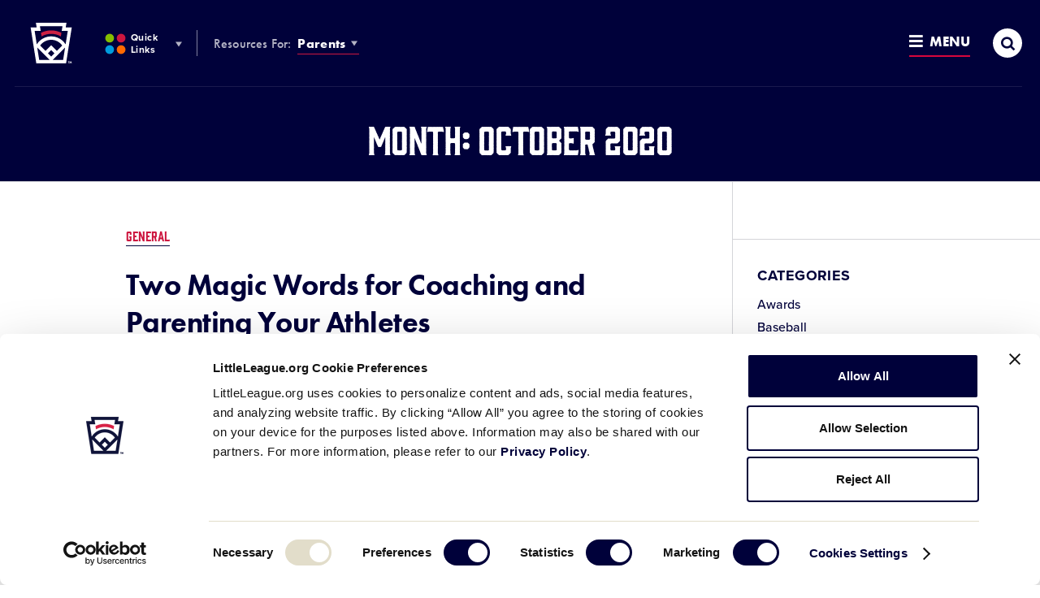

--- FILE ---
content_type: text/html; charset=UTF-8
request_url: https://www.littleleague.org/news/2020/10/
body_size: 18329
content:
	<!DOCTYPE html>
<html lang="en-US">
<head>

	
		<meta charset="utf-8">
	<meta name="author" content="Little League">
	<meta http-equiv="cleartype" content="on">
	<link rel="pingback" href="https://www.littleleague.org/xmlrpc.php">

		<meta name="HandheldFriendly" content="True">
	<meta name="viewport" content="width=device-width, initial-scale=1">

		<meta name="apple-mobile-web-app-title" content="Month: &lt;span&gt;October 2020&lt;/span&gt;">

		<meta name="application-name" content="Little League">

		<link rel="stylesheet" href="https://use.typekit.net/tdi0yxj.css">

	
        <script type="text/javascript">
            function is_browser() {
                return (
                    navigator.userAgent.indexOf("Chrome") !== - 1 ||
                    navigator.userAgent.indexOf("Opera") !== - 1 ||
                    navigator.userAgent.indexOf("Firefox") !== - 1 ||
                    navigator.userAgent.indexOf("MSIE") !== - 1 ||
                    navigator.userAgent.indexOf("Safari") !== - 1 ||
                    navigator.userAgent.indexOf("Edge") !== - 1
                );
            }

            function not_excluded_page() {
                return (
                    window.location.href.indexOf("/unsupported-browser/") === - 1 &&
                    document.title.toLowerCase().indexOf('page not found') === - 1
                );
            }

            if (is_browser() && ! window.atob && not_excluded_page()) {
                window.location = location.protocol + '//' + location.host + '/unsupported-browser/';
            }
        </script>

		
		<script>
			var modern_tribe = window.modern_tribe || {};
			modern_tribe.fonts = {
				state: {
					loading: true,
					active: false
				},
				events: {
					trigger: function ( event_type, event_data, el ) {
						var event;
						try {
							event = new CustomEvent( event_type, { detail: event_data } );
						} catch ( e ) {
							event = document.createEvent( 'CustomEvent' );
							event.initCustomEvent( event_type, true, true, event_data );
						}
						el.dispatchEvent( event );
					}
				}
			};
			var WebFontConfig = {
								typekit: {
					id: 'eiu2kqs'
				},
																loading: function () {
					modern_tribe.fonts.state.loading = true;
					modern_tribe.fonts.state.active = false;
					modern_tribe.fonts.events.trigger( 'modern_tribe/fonts_loading', {}, document );
				},
				active: function () {
					modern_tribe.fonts.state.loading = false;
					modern_tribe.fonts.state.active = true;
					modern_tribe.fonts.events.trigger( 'modern_tribe/fonts_loaded', {}, document );
				},
				inactive: function () {
					modern_tribe.fonts.state.loading = false;
					modern_tribe.fonts.state.active = false;
					modern_tribe.fonts.events.trigger( 'modern_tribe/fonts_failed', {}, document );
				}
			};
			(function ( d ) {
				var wf = d.createElement( 'script' ), s = d.scripts[ 0 ];
				wf.src = 'https://www.littleleague.org/wp-content/plugins/core/assets/theme/js/vendor/webfontloader.js';
				s.parentNode.insertBefore( wf, s );
			})( document );
		</script>

		<meta name='robots' content='noindex, follow' />

	<!-- This site is optimized with the Yoast SEO Premium plugin v22.6 (Yoast SEO v22.6) - https://yoast.com/wordpress/plugins/seo/ -->
	<title>October 2020 - Little League</title>
	<meta property="og:locale" content="en_US" />
	<meta property="og:type" content="website" />
	<meta property="og:title" content="October 2020" />
	<meta property="og:url" content="https://www.littleleague.org/news/2020/10/" />
	<meta property="og:site_name" content="Little League" />
	<meta name="twitter:card" content="summary_large_image" />
	<meta name="twitter:site" content="@LittleLeague" />
	<!-- / Yoast SEO Premium plugin. -->


<link rel='dns-prefetch' href='//www.littleleague.org' />
<link rel='dns-prefetch' href='//players.brightcove.net' />
<link rel='dns-prefetch' href='//ll-production-uploads.s3.amazonaws.com' />
<link rel='stylesheet' id='tribe-events-pro-mini-calendar-block-styles-css' href='https://www.littleleague.org/wp-content/plugins/events-calendar-pro/src/resources/css/tribe-events-pro-mini-calendar-block.min.css?ver=6.4.0' type='text/css' media='all' />
<style id='safe-svg-svg-icon-style-inline-css' type='text/css'>
.safe-svg-cover{text-align:center}.safe-svg-cover .safe-svg-inside{display:inline-block;max-width:100%}.safe-svg-cover svg{fill:currentColor;height:100%;max-height:100%;max-width:100%;width:100%}

</style>
<style id='elasticpress-related-posts-style-inline-css' type='text/css'>
.editor-styles-wrapper .wp-block-elasticpress-related-posts ul,.wp-block-elasticpress-related-posts ul{list-style-type:none;padding:0}.editor-styles-wrapper .wp-block-elasticpress-related-posts ul li a>div{display:inline}

</style>
<link rel='stylesheet' id='core-theme-base-css' href='https://www.littleleague.org/wp-content/plugins/core/assets/theme/css/dist/master.min.css?ver=7.07.10.16.2025' type='text/css' media='all' />
<link rel='stylesheet' id='core-theme-print-css' href='https://www.littleleague.org/wp-content/plugins/core/assets/theme/css/dist/print.min.css?ver=7.07.10.16.2025' type='text/css' media='print' />
<link rel='stylesheet' id='brightcove-pip-css-css' href='https://players.brightcove.net/videojs-pip/1/videojs-pip.css?ver=2.8.8' type='text/css' media='all' />
<link rel='stylesheet' id='brightcove-playlist-css' href='https://www.littleleague.org/wp-content/plugins/brightcove-video-connect/assets/css/brightcove_playlist.min.css?ver=2.8.8' type='text/css' media='all' />
<script type="text/javascript" src="https://www.littleleague.org/wp-content/plugins/core/assets/theme/js/vendor/polyfill.min.js?ver=4.8.0" id="core-polyfill-js"></script>
<script type="text/javascript" src="https://www.littleleague.org/wp-content/plugins/core/assets/theme/js/vendor/jquery.min.js?ver=7.07.10.16.2025" id="jquery-js"></script>
<script type="text/javascript" src="https://www.littleleague.org/wp-includes/js/dist/vendor/wp-polyfill-inert.min.js?ver=3.1.2" id="wp-polyfill-inert-js"></script>
<script type="text/javascript" src="https://www.littleleague.org/wp-includes/js/dist/vendor/regenerator-runtime.min.js?ver=0.14.0" id="regenerator-runtime-js"></script>
<script type="text/javascript" src="https://www.littleleague.org/wp-includes/js/dist/vendor/wp-polyfill.min.js?ver=3.15.0" id="wp-polyfill-js"></script>
<script type="text/javascript" src="https://www.littleleague.org/wp-includes/js/dist/hooks.min.js?ver=2810c76e705dd1a53b18" id="wp-hooks-js"></script>
<script type="text/javascript" src="https://www.littleleague.org/wp-includes/js/dist/i18n.min.js?ver=5e580eb46a90c2b997e6" id="wp-i18n-js"></script>
<script type="text/javascript" id="wp-i18n-js-after">
/* <![CDATA[ */
wp.i18n.setLocaleData( { 'text direction\u0004ltr': [ 'ltr' ] } );
/* ]]> */
</script>
<script type="text/javascript" src="https://www.littleleague.org/wp-includes/js/jquery/ui/core.min.js?ver=1.13.2" id="jquery-ui-core-js"></script>
<script type="text/javascript" src="https://www.littleleague.org/wp-includes/js/jquery/ui/mouse.min.js?ver=1.13.2" id="jquery-ui-mouse-js"></script>
<script type="text/javascript" src="https://www.littleleague.org/wp-includes/js/jquery/ui/sortable.min.js?ver=1.13.2" id="jquery-ui-sortable-js"></script>
<script type="text/javascript" src="https://www.littleleague.org/wp-includes/js/jquery/ui/resizable.min.js?ver=1.13.2" id="jquery-ui-resizable-js"></script>
<script type="text/javascript" src="https://www.littleleague.org/wp-content/plugins/advanced-custom-fields-pro/assets/build/js/acf.min.js?ver=6.3.3" id="acf-js"></script>
<script type="text/javascript" src="https://www.littleleague.org/wp-includes/js/dist/dom-ready.min.js?ver=f77871ff7694fffea381" id="wp-dom-ready-js"></script>
<script type="text/javascript" src="https://www.littleleague.org/wp-includes/js/dist/a11y.min.js?ver=d90eebea464f6c09bfd5" id="wp-a11y-js"></script>
<script type="text/javascript" src="https://www.littleleague.org/wp-content/plugins/advanced-custom-fields-pro/assets/build/js/acf-input.min.js?ver=6.3.3" id="acf-input-js"></script>
<script type="text/javascript" src="https://www.littleleague.org/wp-content/plugins/acf-conditional-taxonomy-rules/includes/input_conditional_taxonomy.js?ver=3.0.0" id="acf-input-conditional-taxonomy-js"></script>
<link rel="https://api.w.org/" href="https://www.littleleague.org/wp-json/" /><link rel="EditURI" type="application/rsd+xml" title="RSD" href="https://www.littleleague.org/xmlrpc.php?rsd" />
<meta name="generator" content="WordPress 6.5.7" />
<script id="Cookiebot" src="https://consent.cookiebot.com/uc.js" data-cbid="ec31332e-b935-4d35-8c95-d400de4df6e3" type="text/javascript" async></script>            <!-- Google Tag Manager -->
            <script>
			    function littleLeagueLoadGTM() {
				    ( function( w, d, s, l, i ) {
					    w[ l ] = w[ l ] || [];
					    w[ l ].push( { 'gtm.start': new Date().getTime(), event: 'gtm.js' } );
					    var f = d.getElementsByTagName( s )[ 0 ],
						    j = d.createElement( s ), dl = l != 'dataLayer' ? '&l=' + l : '';
					    j.async = true;
					    j.src = 'https://www.googletagmanager.com/gtm.js?id=' + i + dl;
					    f.parentNode.insertBefore( j, f );
				    } )( window, document, 'script', 'dataLayer', 'GTM-WG5LZNG' );
			    }

			    window.addEventListener( 'CookiebotOnAccept', function() {
				    if ( Cookiebot.consent.statistics ) {
					    littleLeagueLoadGTM();
				    }
			    } );
            </script>
            <!-- End Google Tag Manager -->
                    <!-- Google Tag Manager -->
            <script>
	            function littleLeagueLoadDigitalHyveGTM() {
		            ( function( w, d, s, l, i ) {
			            w[ l ] = w[ l ] || [];
			            w[ l ].push( {
				            'gtm.start':
					            new Date().getTime(), event: 'gtm.js'
			            } );
			            var f = d.getElementsByTagName( s )[ 0 ],
				            j = d.createElement( s ), dl = l != 'dataLayer' ? '&l=' + l : '';
			            j.async = true;
			            j.src =
				            'https://www.googletagmanager.com/gtm.js?id=' + i + dl;
			            f.parentNode.insertBefore( j, f );
		            } )( window, document, 'script', 'dataLayer', 'GTM-TMKWDZH' );
	            }

	            window.addEventListener( 'CookiebotOnAccept', function() {
		            if ( Cookiebot.consent.statistics ) {
			            littleLeagueLoadDigitalHyveGTM();
		            }
	            } );
            </script>
            <!-- End Google Tag Manager -->
        
		<style>
			.t-content a:not([class*="c-btn"]):not([class*="resource-embed__title"]),
			.t-content a:not([class*="c-btn"]):not([class*="resource-embed__title"]):visited,
			.search-results__site-search .anchor,
			.search-results__site-search .anchor:visited,
			.item-loop__search-anchor:hover,
			.item-loop__search-anchor:focus,
			.c-pagination__link:hover,
			.c-pagination__link:focus,
			.wp-playlist-item a:hover,
			.wp-playlist-item a:focus,
			.nav-section__title-url:hover,
			.nav-section__title-url:focus,
			.nav-section__action:hover,
			.nav-section__action:focus,
			.nav-section__list-item--is-current .nav-section__action,
			.current_page_item .nav-section__action,
			.nav-section__search-mobile-icon,
			.nav-section__trigger:hover,
			.nav-section__trigger:focus,
			.nav-section__trigger-icon,
			.nav-section__search-submit,
			.nav-section__title-grandparent-url,
			.nav-section__title-grandparent-url:visited,
			.item-single__document--multiple .resource-embed__download,
			.item-single__document--multiple .resource-embed__download:visited,
			.resource-embed .resource-embed__title:hover,
			.resource-embed .resource-embed__title:focus,
			.single-wrapper--tournament .single-header__breadcrumb-link:hover,
			.single-wrapper--tournament .single-header__breadcrumb-link:focus {
				color: #1472ed;
			}

            /* Help Center */
            .page-template-page-help-center .nav-section__title-url:hover,
            .page-template-page-help-center  .nav-section__title-url:focus,
            .page-template-page-help-center .nav-section__action:hover,
            .page-template-page-help-center .nav-section__action:focus,
            .page-template-page-help-center .nav-section__trigger:hover,
            .page-template-page-help-center .nav-section__trigger:focus,
            .single-help_center .nav-section__title-url:hover,
            .single-help_center  .nav-section__title-url:focus,
            .single-help_center .nav-section__action:hover,
            .single-help_center .nav-section__action:focus,
            .single-help_center .nav-section__trigger:hover,
            .single-help_center .nav-section__trigger:focus,
            .tax-hc_categories .nav-section__title-url:hover,
            .tax-hc_categories  .nav-section__title-url:focus,
            .tax-hc_categories .nav-section__action:hover,
            .tax-hc_categories .nav-section__action:focus,
            .tax-hc_categories .nav-section__trigger:hover,
            .tax-hc_categories .nav-section__trigger:focus {
                color: #010262;
            }

            .single-help_center .t-content a:not([class*="c-btn"]),
            .single-help_center .t-content a:visited:not([class*="c-btn"]) {
                color: #00013a;
            }

            .single-help_center .t-content a:focus:not([class*="c-btn"]),
            .single-help_center .t-content a:hover:not([class*="c-btn"]) {
                color: #010262;
            }
            /* Help Center End */

			.c-btn:not(.c-btn--red),
			.c-btn:not(.c-btn--red):visited,
			a.c-btn:not(.c-btn--red),
			a.c-btn:not(.c-btn--red):visited,
			.item-loop__search-featured-image.icon-play:before,
			.item-loop__search-featured-image.icon-document:before,
			.c-pagination__link.active,
			.c-video__icon,
			.wp-playlist.wp-audio-playlist .mejs-container,
			.wp-playlist.wp-audio-playlist .mejs-container .mejs-controls,
			.wp-audio-shortcode.mejs-container,
			.wp-audio-shortcode.mejs-container .mejs-controls,
			.mejs-overlay-button,
			.nav-section__list-item--is-current .nav-section__action:after,
			.current_page_item .nav-section__action:after,
			.site-secondary-nav--is-open .nav-section__trigger-text:after,
			.site-panel--table .ws-table th,
			.single-wrapper--tournament .single-header__breadcrumbs-list-item:after {
				background-color: #1472ed;
			}

			.oo-player-container .oo-state-screen .oo-action-icon {
				background-color: #1472ed !important;
			}

			.t-content a:not([class*="c-btn"]) {
				border-bottom-color: #1472ed;
			}

			.t-content a:not([class*="c-btn"]):hover,
			.t-content a:not([class*="c-btn"]):focus,
			.nav-section__search-input:focus {
				border-bottom-color: #04529d;
			}

			.t-content a:not([class*="c-btn"]):not([class*="resource-embed__title"]):hover,
			.t-content a:not([class*="c-btn"]):not([class*="resource-embed__title"]):focus,
			.search-results__site-search .anchor:hover,
			.search-results__site-search .anchor:focus,
			.nav-section__search-submit:hover,
			.nav-section__search-submit:focus,
			.nav-section__title-grandparent-url:hover,
			.nav-section__title-grandparent-url:focus,
			.item-single__document--multiple .resource-embed__download:hover,
			.item-single__document--multiple .resource-embed__download:focus,
			.item-single__document--multiple .resource-embed__download:active {
				color: #04529d;
			}

			.c-btn:not(.c-btn--red):hover:before,
			.c-btn:not(.c-btn--red):focus:before,
			.c-btn:not(.c-btn--red):active:before,
			a.c-btn:not(.c-btn--red):hover:before,
			a.c-btn:not(.c-btn--red):focus:before,
			a.c-btn:not(.c-btn--red):active:before,
			.c-video__trigger:hover .c-video__icon,
			.c-video__trigger:focus .c-video__icon,
			.mejs-overlay-play:hover .mejs-overlay-button,
			.mejs-overlay-play:focus .mejs-overlay-button,
			.mejs-overlay-button:focus {
				background-color: #04529d;
			}

			.ooyala-player:hover .oo-state-screen .oo-action-icon,
			.ooyala-player:focus .oo-state-screen .oo-action-icon,
			.oo-player-container .oo-state-screen .oo-action-icon:hover,
			.oo-player-container .oo-state-screen .oo-action-icon:focus {
				background-color: #04529d !important;
			}

			.sub-header .sub-header--no-nav {
				background-color: #04529d;
			}

								</style>
		
		<script async src="https://securepubads.g.doubleclick.net/tag/js/gpt.js"></script>
		<script>
			window.googletag = window.googletag || {cmd: []};
		</script>

		
		<script>
			var gptAdSlots = [];

			googletag.cmd.push(function() {
				var downloadsPage = document.body.classList.contains('page-template-page-downloads');

				var mapping1 = googletag.sizeMapping()
					.addSize([0, 0], [300, 250])
					.build();

				// if downloads page template
				if (downloadsPage) {
					var mapping2 = googletag.sizeMapping()
						.addSize([0, 0], [300, 50])
						.addSize([1230, 0], [])
						.build();
					var mapping3 = googletag.sizeMapping()
						.addSize([0, 0], [])
						.addSize([1230, 0], [728, 90])
						.build();
					var mapping4 = googletag.sizeMapping()
						.addSize([0, 0], [300, 250])
						.addSize([1230, 0], [1800, 450])
						.build();
				} else {
					var mapping2 = googletag.sizeMapping()
						.addSize([0, 0], [300, 50])
						.addSize([768, 0], [])
						.build();
					var mapping3 = googletag.sizeMapping()
						.addSize([0, 0], [])
						.addSize([768, 0], [728, 90])
						.build();
					var mapping4 = googletag.sizeMapping()
						.addSize([0, 0], [300, 50])
						.addSize([320, 0], [728, 90])
						.addSize([728, 0], [1800, 450])
						.build();
				}

				gptAdSlots[0] = googletag.defineSlot('/7204123/LL.org-300x50', [300, 50], 'div-gpt-ad-1515600708455-1')
					.defineSizeMapping(mapping2)
					.addService(googletag.pubads());
				gptAdSlots[1] = googletag.defineSlot('/7204123/LL.org-728x90', [728, 90], 'div-gpt-ad-1515600708455-2')
					.defineSizeMapping(mapping3)
					.addService(googletag.pubads());
				gptAdSlots[2] = googletag.defineSlot('/7204123/LL.org-300x250', [300, 250], 'div-gpt-ad-1515600708455-0')
					.defineSizeMapping(mapping1)
					.addService(googletag.pubads());
				gptAdSlots[3] = googletag.defineSlot('/7204123/LL.org-300x50', [300, 50], 'div-gpt-ad-1562668364152-0')
					.defineSizeMapping(mapping2)
					.addService(googletag.pubads());
				gptAdSlots[4] = googletag.defineSlot('/7204123/LL.org-728x90', [728, 90], 'div-gpt-ad-1562637289938-0')
					.defineSizeMapping(mapping3)
					.addService(googletag.pubads());
				gptAdSlots[5] = googletag.defineSlot('/7204123/LL.org-300x50', [300, 50], 'div-gpt-ad-1562077082284-0')
					.defineSizeMapping(mapping2)
					.addService(googletag.pubads());
				gptAdSlots[6] = googletag.defineSlot('/7204123/LL.org-728x90', [728, 90], 'div-gpt-ad-1562077049712-0')
					.defineSizeMapping(mapping3)
					.addService(googletag.pubads());
				gptAdSlots[7] = googletag.defineSlot('/7204123/1800x450-T-Mobile-Takeover', [[728, 90], [1800, 450], [300, 50]], 'div-gpt-ad-1689779194939-0')
					.defineSizeMapping(mapping4)
					.setForceSafeFrame(false)
					.addService(googletag.pubads());

				googletag.pubads().enableSingleRequest();
				googletag.pubads().collapseEmptyDivs();
				googletag.enableServices();

				googletag.pubads().addEventListener("slotRenderEnded", (event) => {
					const slot = event.slot;

					// If we are displaying the widescreen ad
					if (slot === gptAdSlots[7]) {
						const adContainer = document.getElementById(slot.getSlotElementId());

						const adImage = adContainer.querySelector('iframe').contentDocument.querySelector('img');
						adImage.style.maxWidth = "100%";
						adImage.style.height = "auto";
					}
				});

			});
			var refreshAds = function() {
				googletag.cmd.push(function() {
					googletag.pubads().refresh([gptAdSlots[0], gptAdSlots[1]]);
				});
				googletag.cmd.push(function() {
					googletag.pubads().refresh([gptAdSlots[3], gptAdSlots[4]]);
				});
				googletag.cmd.push(function() {
					googletag.pubads().refresh([gptAdSlots[5], gptAdSlots[6]]);
				});
				googletag.cmd.push(function() {
					googletag.pubads().refresh([gptAdSlots[7]]);
				});
			}
		</script>

		<meta name="tec-api-version" content="v1"><meta name="tec-api-origin" content="https://www.littleleague.org"><link rel="alternate" href="https://www.littleleague.org/wp-json/tribe/events/v1/" /><link rel="shortcut icon" href="https://res.cloudinary.com/little-league/image/upload/v1591448071/favicon-32x32-5edb9207584eb.png"><link rel="icon" sizes="192x192" href="https://res.cloudinary.com/little-league/image/upload/v1591448086/android-icon-5edb9216166fd.png"><link rel="apple-touch-icon-precomposed" href="https://res.cloudinary.com/little-league/image/upload/v1591448102/apple-touch-icon-precomposed-5edb9226b0033.png"><meta name="msapplication-TileImage" content="https://res.cloudinary.com/little-league/image/upload/v1591448117/ms-icon-144-5edb9234f02b8.png"><meta name="msapplication-TileColor" content="#ffffff"><meta name="theme-color" content="#ffffff"><style type="text/css">.recentcomments a{display:inline !important;padding:0 !important;margin:0 !important;}</style>		<style type="text/css" id="wp-custom-css">
			.t-content label.fsHiddenField {display:none;}

.site-footer__nav-list {font-size: 13px!important;}	

.no-results--search .no-results__title:before {display:none!important;}

.gchide {margin-top: 30px;} @media only screen and (min-width: 230px) and (max-width: 769px) { .gchide iframe { display: none; } } 
.help-center-result__right {display: none;}

.ws-site-nav-about .ws-site-nav-about__list li.ws_about__list-item:first-child:before {display:none!important;}

.is-world-series .site-footer {
    background-color: #00013a;
    padding-bottom: 10px!important;
}

.search-results__keyword:before {background-image: none!important;
}

@media (max-width: 1229px) {.sub-header__logo {text-align: center!important; display: inline-block;}}

.ws-card__initials {
    -webkit-flex: none;
    -ms-flex: none;
    flex: none;
    -webkit-justify-content: center;
    -ms-flex-pack: center;
    justify-content: center;
    -ms-flex-align: center;
    border: 2px solid #417f89;
    border-radius: 50%;
    color: #417f89;
    font-family: futura-pt-bold,brothers,Corbel,Helvetica Neue,Helvetica,Arial,sans-serif;
    font-size: 18px;
    letter-spacing: -0.03em;
    font-weight: 400;
    height: 50px;
    margin-right: 10px;
    width: 50px;
    background: #fff;
}

/*.category .site-sponsor-wrap, .page-template-page-videos .site-sponsor-wrap, .single-articles .site-sponsor-wrap, .single-tournaments .site-sponsor-wrap, .single-videos .site-sponsor-wrap, .site-panel--accordion .site-sponsor-wrap, .site-panel--cardlist .site-sponsor-wrap, .site-panel--content-carousel .site-sponsor-wrap, .site-panel--event .site-sponsor-wrap, .site-panel--feature .site-sponsor-wrap, .site-panel--featured-cards .site-sponsor-wrap, .site-panel--imagetext .site-sponsor-wrap, .site-panel--interstitial .site-sponsor-wrap, .site-panel--linklist .site-sponsor-wrap, .site-panel--multi-hero-slider .site-sponsor-wrap, .site-panel--newsfeed .site-sponsor-wrap, .site-panel--player-cards-carousel .site-sponsor-wrap, .site-panel--postloop .site-sponsor-wrap, .site-panel--tabbedlist .site-sponsor-wrap, .site-panel--table .site-sponsor-wrap, .site-panel--wysiwyg .site-sponsor-wrap, .tax-video-tags .site-sponsor-wrap {
    -webkit-justify-content: flex-start;
    -ms-flex-pack: start;
    justify-content: flex-start;
    padding-left: 0;
	  margin-left: 0px!important;
}*/


.ws-card__title {
    color: #292b2b;
    font-family: futura-pt-bold,brothers,Corbel,Helvetica Neue,Helvetica,Arial,sans-serif;
    font-size: 16px;
    line-height: 1;
    position: relative;
    text-transform: uppercase;
    top: -5px;
}

.single-wrapper .page-default-ad--desktop {padding-bottom: 0; display: none;}

.single-tournaments .page-default-ad--mobile, .single .page-default-ad--mobile {max-width: 300px; margin: 0 auto; text-align: center; display: none;}

.gform_wrapper ul li {
    margin: 0 0 28px;
    line-height: 1.2!important;
    padding: 0;
}

.page-2024-llbws .ws-logo__wrap {
	background-size: contain;
}
		</style>
		

</head>
<body class="archive date user-not-logged-in is-default tribe-no-js">

	            <!-- Google Tag Manager (noscript) -->
            <noscript><iframe src="https://www.googletagmanager.com/ns.html?id=GTM-WG5LZNG"
                              height="0" width="0" style="display:none;visibility:hidden"></iframe></noscript>
            <!-- End Google Tag Manager (noscript) -->
                    <!-- Google Tag Manager (noscript) -->
            <noscript><iframe src="https://www.googletagmanager.com/ns.html?id=GTM-TMKWDZH"
                              height="0" width="0" style="display:none;visibility:hidden"></iframe></noscript>
            <!-- End Google Tag Manager (noscript) -->
        

	<a class="skip-link u-visual-hide u-font-family-brothers" href="#maincontent">Skip to main content</a>

	

	<div class="l-wrapper" data-js="site-wrap">

					<header class="site-header site-header--not-parsed" data-js="site-header">

	<div class="site-header__wrapper">

		<div class="site-header__wrapper-inner">

			<div class="site-header__brand" data-js="site-header-brand">

				<div class="logo" data-js="logo">
				<a href="https://www.littleleague.org" class="logo__wrap svgicon" rel="home">
					<span class="u-visual-hide">Little League</span>
				</a>
			</div>

				<button
					id="site-search-trigger-mobile"
					class="site-header-trigger site-header-trigger--search site-header-trigger--search-mobile"
					data-js="site-search-trigger"
					aria-label="Site Search Toggle"
					aria-expanded="false"
				>
					<i
						class="site-header-trigger__icon site-header-trigger__icon--search icon icon-search-thick"
						aria-hidden="true"
						title="Open"
					></i>
					<i
						class="site-header-trigger__icon site-header-trigger__icon--search-close icon icon-menu-close"
						aria-hidden="true"
						title="Close"
					></i>
					<span class="u-visual-hide">Search</span>
				</button>

				<button
					id="site-nav-trigger-mobile"
					class="site-header-trigger site-header-trigger--menu site-header-trigger--menu-mobile"
					data-js="site-nav-trigger-mobile"
					aria-label="Site Navigation Toggle"
					aria-expanded="false"
				>
					<span class="site-header-trigger__wrapper">
						<i
							class="site-header-trigger__icon site-header-trigger__icon--menu-open icon icon-menu-open"
							aria-hidden="true"
							title="Open"
						></i>
						<i
							class="site-header-trigger__icon site-header-trigger__icon--menu-close icon icon-menu-close"
							aria-hidden="true"
							title="Close"
						></i>
						Menu
					</span>
				</button>

			</div>

			<nav
	class="site-nav-audience"
	aria-label="Other LL &amp; Region Sites Navigation"
>
	<ol class="site-nav-audience__list">
		<li class="site-nav-audience__list-item">
			<button
				id="site-nav-other-sites-trigger"
				class="site-header-trigger site-header-trigger--other-sites site-nav-audience__action"
				data-js="site-nav-menu-trigger"
				data-id="site-nav-other-sites"
				aria-label="Other LL &amp; Region Sites Menu Toggle"
				aria-expanded="false"
			>
				<i
					class="site-header-trigger__icon site-header-trigger__icon--other-sites svgicon"
				   	aria-hidden="true"
				></i>
				Quick Links
				<i
					class="site-header-trigger__icon site-header-trigger__icon--drop icon icon-dropdown"
				   	aria-hidden="true"
				></i>
			</button>
		</li>
		<li class="site-nav-audience__list-item">
			<strong>Resources For:</strong>
			<button
				id="site-nav-audience-trigger"
				class="site-header-trigger site-header-trigger--audience site-nav-audience__action"
				data-js="site-nav-menu-trigger"
				data-id="site-nav-audience"
				aria-label="Audience Resources Menu Toggle"
				aria-expanded="false"
			>
				Parents
				<i
					class="site-header-trigger__icon site-header-trigger__icon--drop icon icon-dropdown"
				   	aria-hidden="true"
				></i>
			</button>
		</li>
	</ol>
</nav>


		</div>

		<nav
	class="site-nav-primary"
	aria-label="Global Navigation"
>
	<ol class="site-nav-primary__list">
		<li class="primary__list-item primary__list-item--dynamic primary__list-item--depth-0"><a href="https://www.littleleague.org/play-little-league/" id="menu-item-174518" data-id="174518" class="primary__action primary__action--depth-0">Play Little League</a></li>
<li class="primary__list-item primary__list-item--dynamic primary__list-item--depth-0"><a href="https://www.littleleague.org/play-little-league/league-finder/" id="menu-item-42407" data-id="42407" class="primary__action primary__action--depth-0">League Finder</a></li>
<li class="primary__list-item primary__list-item--dynamic primary__list-item--depth-0"><a href="https://www.littleleague.org/playing-rules/rules-regulations-policies/" id="menu-item-155038" data-id="155038" class="primary__action primary__action--depth-0">Playing Rules</a></li>
<li class="primary__list-item primary__list-item--dynamic primary__list-item--depth-0"><a href="https://www.littleleague.org/player-safety/" id="menu-item-245687" data-id="245687" class="primary__action primary__action--depth-0">Player Safety</a></li>

		<li class="primary__list-item primary__list-item--guide primary__list-item--depth-0">
			<button
				id="site-nav-guide-trigger"
				class="site-header-trigger site-header-trigger--menu site-header-trigger--menu-full"
				data-js="site-nav-menu-trigger"
				data-id="site-nav-guide"
				aria-label="Resources and Field Guide Menu Toggle"
				aria-expanded="false"
			>
				<span class="site-header-trigger__wrapper">
					<i
						class="site-header-trigger__icon site-header-trigger__icon--menu-open icon icon-menu-open"
						aria-hidden="true"
						title="Open"
					></i>
					<i
						class="site-header-trigger__icon site-header-trigger__icon--menu-close icon icon-menu-close"
						aria-hidden="true"
						title="Close"
					></i>
					Menu
				</span>
			</button>
			<nav
				id="site-nav-guide-menu"
				class="site-nav__menu site-nav__menu--guide"
				data-js="site-nav-menu"
				data-id="site-nav-guide"
				aria-hidden="true"
				aria-labelledby="site-nav-guide-trigger"
			>
				<div class="site-nav__menu-wrapper-outer">
					<div class="site-nav__menu-wrapper" data-js="site-nav-guide-menu-wrapper">
						<div class="site-nav__menu-child site-nav__menu-child--primary">
							<ol class="site-nav__list site-nav__list--primary"></ol>
						</div>
					</div>
				</div>
			</nav>
		</li>
		<li class="primary__list-item primary__list-item--search primary__list-item--depth-0">
			<button
				id="site-search-trigger-full"
				class="site-header-trigger site-header-trigger--search site-header-trigger--search-full site-nav-full__item site-nav-full__item--search"
				data-js="site-search-trigger-desktop"
				aria-label="Site Search Toggle"
				aria-expanded="false"
			>
				<i
					class="site-header-trigger__icon site-header-trigger__icon--search icon icon-search-thick"
					aria-hidden="true"
					title="Open"
				></i>
				<i
					class="site-header-trigger__icon site-header-trigger__icon--search-close icon icon-menu-close"
					aria-hidden="true"
					title="Close"
				></i>
				<span class="u-visual-hide">Search</span>
			</button>
		</li>
	</ol>
</nav>

		<script>/* eslint-disable */
var modernTribe = window.modernTribe || {};
(function(mt) {
	var header = mt.headerRender = mt.headerRender || {};
	var forEach = Function.prototype.call.bind(Array.prototype.forEach);

	header.util = {
		debounce: function(func, wait, immediate) {
			var timeout;
			return function() {
				var context = this, args = arguments;
				var later = function() {
					timeout = null;
					if (!immediate) func.apply(context, args);
				};
				var callNow = immediate && !timeout;
				clearTimeout(timeout);
				timeout = setTimeout(later, wait);
				if (callNow) func.apply(context, args);
			};
		},

		trigger: function(el, eventName, data) {
			var event;
			try {
				event = new CustomEvent(eventName, { detail: data });
			} catch (e) {
				event = document.createEvent('CustomEvent');
				event.initCustomEvent(eventName, true, true, data);
			}

			el.dispatchEvent(event);
		}
	};

	header.primary = {
		mobileBreakpoint: 768,
		el: document.getElementsByClassName('site-nav-primary')[0],
		wrapper: document.getElementsByClassName('site-header')[0],
		viewport: document.documentElement.clientWidth,

		state: {
			firstRun: true,
			isDesktop: false,
		},

		isMobile: function() {
			return document.documentElement.clientWidth < this.mobileBreakpoint;
		},

		bindEvents: function() {
			window.addEventListener('resize', header.util.debounce(this.handleResize, 25));
			document.addEventListener('modern_tribe/fonts_loaded', this.handleResize);
			//document.addEventListener('modern_tribe/scroll/header_out', this.handleResize);
		},

		prepareForTests: function() {
			var _this = this;
			this.state.isDesktop = true;
			if (!this.el.querySelectorAll('.site-nav-primary__list > .primary__list-item--dynamic').length) {
				forEach(this.el.querySelector('.site-nav__list--primary').querySelectorAll('.primary__list-item--dynamic'), function(node) {
					_this.el.querySelector('.site-nav-primary__list').insertBefore(node, _this.el.querySelector('.primary__list-item--guide'));
				});
			}
		},

		executeTests: function() {
			var _this = this;
			forEach(this.el.querySelectorAll('.site-nav-primary__list > li'), function(node) {
				if(node.offsetTop > _this.el.offsetTop * 1.5) {
					_this.state.isDesktop = false;
				}
			});
		},

		handleResults: function() {
			var _this = this;

			if (this.state.firstRun) {
				setTimeout(function() {
					_this.wrapper.classList.remove('site-header--not-parsed');
				}, 200);
				this.state.firstRun = false;
			}
		},

		checkWrap: function() {
			this.prepareForTests();
			this.executeTests();
			this.handleResults();
		},

		toggleBodyClass: function() {
			var _this = this;
			document.body.classList.remove('site-header--mobile-active');

			if (!this.state.isDesktop) {
				document.body.classList.remove('site-header--desktop-active');
				document.body.classList.add('site-header--tablet-active');
				forEach(this.el.querySelectorAll('.primary__list-item--dynamic'), function(node) {
					_this.el.querySelector('.site-nav__list--primary').appendChild(node);
				});
			} else {
				document.body.classList.remove('site-header--tablet-active');
				document.body.classList.add('site-header--desktop-active');
				forEach(this.el.querySelector('.site-nav__list--primary').querySelectorAll('.primary__list-item--dynamic'), function(node) {
					_this.el.querySelector('.site-nav-primary__list').insertBefore(node, _this.el.querySelector('.primary__list-item--guide'));
				});
			}
		},

		handleResize: function() {
			//if (document.documentElement.clientWidth === header.primary.viewport) {
			//	return;
			//}

			if (document.documentElement.clientWidth >= header.primary.mobileBreakpoint) {
				header.primary.checkWrap();
				header.primary.toggleBodyClass();
			} else {
				header.primary.state.isDesktop = false;
				document.body.classList.add('site-header--mobile-active');
				document.body.classList.remove('site-header--desktop-active');
				document.body.classList.remove('site-header--tablet-active');
			}

			header.primary.viewport = document.documentElement.clientWidth;
			header.util.trigger(document, 'modern_tribe/nav_resized');
		},

		init: function () {
			if (!this.el) {
				return;
			}

			if (this.isMobile()) {
				document.body.classList.add('site-header--mobile-active');
				document.body.classList.remove('site-header--desktop-active');
				document.body.classList.remove('site-header--tablet-active');
				this.wrapper.classList.remove('site-header--not-parsed');
			} else {
				this.checkWrap();
				this.toggleBodyClass();
			}

			this.bindEvents();
		}
	};

	header.primary.init();
})(modernTribe);
</script>
		


	</div>

	<div
	id="site-header-search"
	class="site-header__search"
	data-js="site-search-global"
	aria-hidden="true"
	aria-labelledby="site-search-trigger-mobile site-search-trigger-full"
>
	<div class="site-header__search-wrapper-outer">
		<div class="site-header__search-wrapper-inner">
			<form role="search" method="get" action="https://www.littleleague.org/" data-js="search-form">
				<label for="searchSiteFromNav" class="searchform__label u-visual-hide">
					Search This Site
				</label>
				<input
					type="text"
					name="s"
					id="searchSiteFromNav"
					placeholder="Search for..."
					value=""
					class="searchform__input"
					data-js="search-box"
					aria-label="Search this site"
					required="required"
				/>
				<button class="searchform__submit icon icon-search" data-js="search-submit">
					<span class="u-visual-hide">
						Search
					</span>
				</button>
				<span
					class="icon icon-cross searchform__clear"
					title="Clear search"
					data-js="search-clear"
				></span>
			</form>
		</div>
	</div>
</div>


</header>

		

<main id="maincontent">

	
			<header class="sub-header--loop">

    
    <div class="l-container l-container__stagger-double sub-header__content">

        
        

        
<h1
		class="loop-title h2 h1--min-ultra-max"
		>

	Month: <span>October 2020</span>

</h1>

        

        
    </div>

</header>

	
	<div class="loop-wrapper" data-js="wrapper-with-sidebar">

		<section class="loop-main">

			
									<article class="item-loop item-loop--post">

    <div class="item-loop--inner">

        <header class="item-loop__header">

            <div class="item-loop__categories">
                	<ul class="c-taxonomy-list u-sep-dot">

					<li class="c-taxonomy-list__list-item">

									<a
						class="c-taxonomy-list__link"
						href="https://www.littleleague.org/news/category/general/"
					>
				
					<span class="c-taxonomy-list__term">
						General
					</span>

									</a>
				
			</li>
		
	</ul>

            </div>

            <div class="item-loop__title">
                
<h2
		class="post_title h3"
		>

	
<a href="https://www.littleleague.org/news/two-magic-words-for-coaching-and-parenting-your-athletes/" target="_self" class="item-loop__title--anchor" rel='bookmark'>Two Magic Words for Coaching and Parenting Your Athletes</a>


</h2>
            </div>

            <ul class="item-loop__meta">

                <li class="item-loop__meta-date">
                    <time datetime="2020-10-22T14:07:21-04:00">
                        October 22, 2020
                    </time>
                </li>

            </ul>

        </header>

                    <a href="https://www.littleleague.org/news/two-magic-words-for-coaching-and-parenting-your-athletes/" rel="bookmark">
                <div role="img" aria-label="Two Magic Words for Coaching and Parenting Your Athletes" data-expand="600"   data-sizes="(min-width: 1260px) 1260px, 100vw" data-bgset="https://res.cloudinary.com/little-league/image/upload/c_limit,dpr_auto,h_217,w_435,q_auto,c_fill,g_face/v1603381486/12507-e1603381485440-5f91a8ee0e332.jpg 435w 217h, 
https://res.cloudinary.com/little-league/image/upload/c_limit,dpr_auto,h_434,w_870,q_auto,c_fill,g_face/v1603381486/12507-e1603381485440-5f91a8ee0e332.jpg 870w 434h, 
https://res.cloudinary.com/little-league/image/upload/c_limit,dpr_auto,h_584,w_1170,q_auto,c_fill,g_face/v1603381486/12507-e1603381485440-5f91a8ee0e332.jpg 1170w 584h" style="background-image:url('[data-uri]');"  class="item__image lazyload"></div>
                <span class="u-visual-hide">Two Magic Words for Coaching and Parenting Your Athletes</span>
            </a>
        
        
<div class="post__excerpt" aria-label='post-excerpt'>
<p>Written By: John O’Sullivan, Founder of the Changing the Game Project “What were you doing out there?” screamed an angry dad. “I told you to shoot!” yelled the coach to [&hellip;]</p>

</div>


    </div>

    <script type="application/ld+json">{"@context": "https://schema.org","@type": "BlogPosting","name": "Two Magic Words for Coaching and Parenting Your Athletes","headline": "Two Magic Words for Coaching and Parenting Your Athletes","url": "https://www.littleleague.org/news/two-magic-words-for-coaching-and-parenting-your-athletes/","image": "https://res.cloudinary.com/little-league/image/upload/v1603381486/12507-e1603381485440-5f91a8ee0e332.jpg","thumbnailUrl": "https://res.cloudinary.com/little-league/image/upload/v1603381486/12507-e1603381485440-5f91a8ee0e332.jpg","description": "Written By: John O\u2019Sullivan, Founder of the Changing the Game Project \u201cWhat were you doing out there?\u201d screamed an angry dad. \u201cI told you to shoot!\u201d yelled the coach to [&hellip;]","keywords": ["General"],"author": "Little League International","copyrightHolder": "Little League","creator": "Little League","datePublished": "2020-10-22T14:07:21-04:00","dateCreated": "2020-10-22T14:07:21-04:00"}</script>

</article>

									<article class="item-loop item-loop--post">

    <div class="item-loop--inner">

        <header class="item-loop__header">

            <div class="item-loop__categories">
                	<ul class="c-taxonomy-list u-sep-dot">

					<li class="c-taxonomy-list__list-item">

									<a
						class="c-taxonomy-list__link"
						href="https://www.littleleague.org/news/category/general/"
					>
				
					<span class="c-taxonomy-list__term">
						General
					</span>

									</a>
				
			</li>
					<li class="c-taxonomy-list__list-item">

									<a
						class="c-taxonomy-list__link"
						href="https://www.littleleague.org/news/category/museum/"
					>
				
					<span class="c-taxonomy-list__term">
						Museum
					</span>

									</a>
				
			</li>
		
	</ul>

            </div>

            <div class="item-loop__title">
                
<h2
		class="post_title h3"
		>

	
<a href="https://www.littleleague.org/news/video-featuring-1955-cannon-street-ymca-little-league-team-earns-2020-ishy-award/" target="_self" class="item-loop__title--anchor" rel='bookmark'>Video Featuring 1955 Cannon Street YMCA Little League Team Earns 2020 ISHY Award</a>


</h2>
            </div>

            <ul class="item-loop__meta">

                <li class="item-loop__meta-date">
                    <time datetime="2020-10-22T09:28:41-04:00">
                        October 22, 2020
                    </time>
                </li>

            </ul>

        </header>

                    <a href="https://www.littleleague.org/news/video-featuring-1955-cannon-street-ymca-little-league-team-earns-2020-ishy-award/" rel="bookmark">
                <div role="img" aria-label="Video Featuring 1955 Cannon Street YMCA Little League Team Earns 2020 ISHY Award" data-expand="600"   data-sizes="(min-width: 1260px) 1260px, 100vw" data-bgset="https://res.cloudinary.com/little-league/image/upload/c_limit,dpr_auto,h_217,w_435,q_auto,c_fill,g_face/v1603204756/Cannon-St.-YMCA_1955_pic2-1-5f8ef6939a570.jpg 435w 217h, 
https://res.cloudinary.com/little-league/image/upload/c_limit,dpr_auto,h_434,w_870,q_auto,c_fill,g_face/v1603204756/Cannon-St.-YMCA_1955_pic2-1-5f8ef6939a570.jpg 870w 434h, 
https://res.cloudinary.com/little-league/image/upload/c_limit,dpr_auto,h_584,w_1170,q_auto,c_fill,g_face/v1603204756/Cannon-St.-YMCA_1955_pic2-1-5f8ef6939a570.jpg 1170w 584h" style="background-image:url('[data-uri]');"  class="item__image lazyload"></div>
                <span class="u-visual-hide">Video Featuring 1955 Cannon Street YMCA Little League Team Earns 2020 ISHY Award</span>
            </a>
        
        
<div class="post__excerpt" aria-label='post-excerpt'>
<p>The World of Little League® Museum was recently named the recipient of a 2020 ISHY Award, as presented by the International Sports Heritage Association (ISHA), for its feature video feature [&hellip;]</p>

</div>


    </div>

    <script type="application/ld+json">{"@context": "https://schema.org","@type": "BlogPosting","name": "Two Magic Words for Coaching and Parenting Your Athletes","headline": "Two Magic Words for Coaching and Parenting Your Athletes","url": "https://www.littleleague.org/news/two-magic-words-for-coaching-and-parenting-your-athletes/","image": "https://res.cloudinary.com/little-league/image/upload/v1603381486/12507-e1603381485440-5f91a8ee0e332.jpg","thumbnailUrl": "https://res.cloudinary.com/little-league/image/upload/v1603381486/12507-e1603381485440-5f91a8ee0e332.jpg","description": "Written By: John O\u2019Sullivan, Founder of the Changing the Game Project \u201cWhat were you doing out there?\u201d screamed an angry dad. \u201cI told you to shoot!\u201d yelled the coach to [&hellip;]","keywords": ["General"],"author": "Little League International","copyrightHolder": "Little League","creator": "Little League","datePublished": "2020-10-22T14:07:21-04:00","dateCreated": "2020-10-22T14:07:21-04:00"}</script>

</article>

									<article class="item-loop item-loop--post">

    <div class="item-loop--inner">

        <header class="item-loop__header">

            <div class="item-loop__categories">
                	<ul class="c-taxonomy-list u-sep-dot">

					<li class="c-taxonomy-list__list-item">

									<a
						class="c-taxonomy-list__link"
						href="https://www.littleleague.org/news/category/general/"
					>
				
					<span class="c-taxonomy-list__term">
						General
					</span>

									</a>
				
			</li>
		
	</ul>

            </div>

            <div class="item-loop__title">
                
<h2
		class="post_title h3"
		>

	
<a href="https://www.littleleague.org/news/kevin-cash-makes-little-league-history-as-first-person-to-play-in-williamsport-and-manage-in-the-mlb-world-series/" target="_self" class="item-loop__title--anchor" rel='bookmark'>Kevin Cash Makes Little League® History as First Person to Play in Williamsport and Manage in the MLB World Series</a>


</h2>
            </div>

            <ul class="item-loop__meta">

                <li class="item-loop__meta-date">
                    <time datetime="2020-10-20T09:19:48-04:00">
                        October 20, 2020
                    </time>
                </li>

            </ul>

        </header>

                    <a href="https://www.littleleague.org/news/kevin-cash-makes-little-league-history-as-first-person-to-play-in-williamsport-and-manage-in-the-mlb-world-series/" rel="bookmark">
                <div role="img" aria-label="Kevin Cash Makes Little League® History as First Person to Play in Williamsport and Manage in the MLB World Series" data-expand="600"   data-sizes="(min-width: 1260px) 1260px, 100vw" data-bgset="https://res.cloudinary.com/little-league/image/upload/c_limit,dpr_auto,h_217,w_435,q_auto,c_fill,g_face/v1603199374/kevin-cash-then-now1-5f8ee18e6935e.jpg 435w 217h, 
https://res.cloudinary.com/little-league/image/upload/c_limit,dpr_auto,h_434,w_870,q_auto,c_fill,g_face/v1603199374/kevin-cash-then-now1-5f8ee18e6935e.jpg 870w 434h, 
https://res.cloudinary.com/little-league/image/upload/c_limit,dpr_auto,h_584,w_1170,q_auto,c_fill,g_face/v1603199374/kevin-cash-then-now1-5f8ee18e6935e.jpg 1170w 584h" style="background-image:url('[data-uri]');"  class="item__image lazyload"></div>
                <span class="u-visual-hide">Kevin Cash Makes Little League® History as First Person to Play in Williamsport and Manage in the MLB World Series</span>
            </a>
        
        
<div class="post__excerpt" aria-label='post-excerpt'>
<p>There have been 14 people who have played in the Little League Baseball® World Series (LLBWS) to go on to appear in the MLB World Series. That elusive group has [&hellip;]</p>

</div>


    </div>

    <script type="application/ld+json">{"@context": "https://schema.org","@type": "BlogPosting","name": "Two Magic Words for Coaching and Parenting Your Athletes","headline": "Two Magic Words for Coaching and Parenting Your Athletes","url": "https://www.littleleague.org/news/two-magic-words-for-coaching-and-parenting-your-athletes/","image": "https://res.cloudinary.com/little-league/image/upload/v1603381486/12507-e1603381485440-5f91a8ee0e332.jpg","thumbnailUrl": "https://res.cloudinary.com/little-league/image/upload/v1603381486/12507-e1603381485440-5f91a8ee0e332.jpg","description": "Written By: John O\u2019Sullivan, Founder of the Changing the Game Project \u201cWhat were you doing out there?\u201d screamed an angry dad. \u201cI told you to shoot!\u201d yelled the coach to [&hellip;]","keywords": ["General"],"author": "Little League International","copyrightHolder": "Little League","creator": "Little League","datePublished": "2020-10-22T14:07:21-04:00","dateCreated": "2020-10-22T14:07:21-04:00"}</script>

</article>

									<article class="item-loop item-loop--post">

    <div class="item-loop--inner">

        <header class="item-loop__header">

            <div class="item-loop__categories">
                	<ul class="c-taxonomy-list u-sep-dot">

					<li class="c-taxonomy-list__list-item">

									<a
						class="c-taxonomy-list__link"
						href="https://www.littleleague.org/news/category/general/"
					>
				
					<span class="c-taxonomy-list__term">
						General
					</span>

									</a>
				
			</li>
		
	</ul>

            </div>

            <div class="item-loop__title">
                
<h2
		class="post_title h3"
		>

	
<a href="https://www.littleleague.org/news/five-new-members-join-the-little-league-international-advisory-board/" target="_self" class="item-loop__title--anchor" rel='bookmark'>Five New Members Join the Little League® International Advisory Board</a>


</h2>
            </div>

            <ul class="item-loop__meta">

                <li class="item-loop__meta-date">
                    <time datetime="2020-10-19T09:15:45-04:00">
                        October 19, 2020
                    </time>
                </li>

            </ul>

        </header>

                    <a href="https://www.littleleague.org/news/five-new-members-join-the-little-league-international-advisory-board/" rel="bookmark">
                <div role="img" aria-label="Five New Members Join the Little League® International Advisory Board" data-expand="600"   data-sizes="(min-width: 1260px) 1260px, 100vw" data-bgset="https://res.cloudinary.com/little-league/image/upload/c_limit,dpr_auto,h_217,w_435,q_auto,c_fill,g_face/v1603112546/2020-advisory-board-5f8d8e623ecbc.jpg 435w 217h, 
https://res.cloudinary.com/little-league/image/upload/c_limit,dpr_auto,h_434,w_870,q_auto,c_fill,g_face/v1603112546/2020-advisory-board-5f8d8e623ecbc.jpg 870w 434h, 
https://res.cloudinary.com/little-league/image/upload/c_limit,dpr_auto,h_584,w_1170,q_auto,c_fill,g_face/v1603112546/2020-advisory-board-5f8d8e623ecbc.jpg 1170w 584h" style="background-image:url('[data-uri]');"  class="item__image lazyload"></div>
                <span class="u-visual-hide">Five New Members Join the Little League® International Advisory Board</span>
            </a>
        
        
<div class="post__excerpt" aria-label='post-excerpt'>
<p>During its annual fall meeting in October 2020, held virtually this year due to the Coronavirus pandemic, the Little League® International Advisory Board was pleased to welcome five new members. [&hellip;]</p>

</div>


    </div>

    <script type="application/ld+json">{"@context": "https://schema.org","@type": "BlogPosting","name": "Two Magic Words for Coaching and Parenting Your Athletes","headline": "Two Magic Words for Coaching and Parenting Your Athletes","url": "https://www.littleleague.org/news/two-magic-words-for-coaching-and-parenting-your-athletes/","image": "https://res.cloudinary.com/little-league/image/upload/v1603381486/12507-e1603381485440-5f91a8ee0e332.jpg","thumbnailUrl": "https://res.cloudinary.com/little-league/image/upload/v1603381486/12507-e1603381485440-5f91a8ee0e332.jpg","description": "Written By: John O\u2019Sullivan, Founder of the Changing the Game Project \u201cWhat were you doing out there?\u201d screamed an angry dad. \u201cI told you to shoot!\u201d yelled the coach to [&hellip;]","keywords": ["General"],"author": "Little League International","copyrightHolder": "Little League","creator": "Little League","datePublished": "2020-10-22T14:07:21-04:00","dateCreated": "2020-10-22T14:07:21-04:00"}</script>

</article>

									<article class="item-loop item-loop--post">

    <div class="item-loop--inner">

        <header class="item-loop__header">

            <div class="item-loop__categories">
                	<ul class="c-taxonomy-list u-sep-dot">

					<li class="c-taxonomy-list__list-item">

									<a
						class="c-taxonomy-list__link"
						href="https://www.littleleague.org/news/category/in-memoriam/"
					>
				
					<span class="c-taxonomy-list__term">
						In Memoriam
					</span>

									</a>
				
			</li>
		
	</ul>

            </div>

            <div class="item-loop__title">
                
<h2
		class="post_title h3"
		>

	
<a href="https://www.littleleague.org/region/west-region/news/little-league-international-mourns-the-loss-of-california-district-21-administrator-gary-mendoza-2/" target="_self" class="item-loop__title--anchor" rel='bookmark'>Little League® International Mourns the Loss of California District 21 Administrator Gary Mendoza</a>


</h2>
            </div>

            <ul class="item-loop__meta">

                <li class="item-loop__meta-date">
                    <time datetime="2020-10-06T13:17:26-04:00">
                        October 6, 2020
                    </time>
                </li>

            </ul>

        </header>

        
        
<div class="post__excerpt" aria-label='post-excerpt'>
<p>Little League® International remembers California District 21 Administrator Gary Mendoza. He was 64. Mr. Mendoza, a native of San Bernardino, Calif., was elected as California District 21 Administrator in 2004. [&hellip;]</p>

</div>


    </div>

    <script type="application/ld+json">{"@context": "https://schema.org","@type": "BlogPosting","name": "Two Magic Words for Coaching and Parenting Your Athletes","headline": "Two Magic Words for Coaching and Parenting Your Athletes","url": "https://www.littleleague.org/news/two-magic-words-for-coaching-and-parenting-your-athletes/","image": "https://res.cloudinary.com/little-league/image/upload/v1603381486/12507-e1603381485440-5f91a8ee0e332.jpg","thumbnailUrl": "https://res.cloudinary.com/little-league/image/upload/v1603381486/12507-e1603381485440-5f91a8ee0e332.jpg","description": "Written By: John O\u2019Sullivan, Founder of the Changing the Game Project \u201cWhat were you doing out there?\u201d screamed an angry dad. \u201cI told you to shoot!\u201d yelled the coach to [&hellip;]","keywords": ["General"],"author": "Little League International","copyrightHolder": "Little League","creator": "Little League","datePublished": "2020-10-22T14:07:21-04:00","dateCreated": "2020-10-22T14:07:21-04:00"}</script>

</article>

									<article class="item-loop item-loop--post">

    <div class="item-loop--inner">

        <header class="item-loop__header">

            <div class="item-loop__categories">
                	<ul class="c-taxonomy-list u-sep-dot">

					<li class="c-taxonomy-list__list-item">

									<a
						class="c-taxonomy-list__link"
						href="https://www.littleleague.org/news/category/general/"
					>
				
					<span class="c-taxonomy-list__term">
						General
					</span>

									</a>
				
			</li>
		
	</ul>

            </div>

            <div class="item-loop__title">
                
<h2
		class="post_title h3"
		>

	
<a href="https://www.littleleague.org/region/west-region/news/little-league-international-mourns-the-loss-of-california-district-21-administrator-gary-mendoza/" target="_self" class="item-loop__title--anchor" rel='bookmark'>Little League® International Mourns the Loss of California District 21 Administrator Gary Mendoza</a>


</h2>
            </div>

            <ul class="item-loop__meta">

                <li class="item-loop__meta-date">
                    <time datetime="2020-10-06T13:09:49-04:00">
                        October 6, 2020
                    </time>
                </li>

            </ul>

        </header>

        
        
<div class="post__excerpt" aria-label='post-excerpt'>
<p>Little League® International remembers California District 21 Administrator Gary Mendoza. He was 64. Mr. Mendoza, a native of San Bernardino, Calif., was elected California District 21 Administrator in 2004. He [&hellip;]</p>

</div>


    </div>

    <script type="application/ld+json">{"@context": "https://schema.org","@type": "BlogPosting","name": "Two Magic Words for Coaching and Parenting Your Athletes","headline": "Two Magic Words for Coaching and Parenting Your Athletes","url": "https://www.littleleague.org/news/two-magic-words-for-coaching-and-parenting-your-athletes/","image": "https://res.cloudinary.com/little-league/image/upload/v1603381486/12507-e1603381485440-5f91a8ee0e332.jpg","thumbnailUrl": "https://res.cloudinary.com/little-league/image/upload/v1603381486/12507-e1603381485440-5f91a8ee0e332.jpg","description": "Written By: John O\u2019Sullivan, Founder of the Changing the Game Project \u201cWhat were you doing out there?\u201d screamed an angry dad. \u201cI told you to shoot!\u201d yelled the coach to [&hellip;]","keywords": ["General"],"author": "Little League International","copyrightHolder": "Little League","creator": "Little League","datePublished": "2020-10-22T14:07:21-04:00","dateCreated": "2020-10-22T14:07:21-04:00"}</script>

</article>

				
				

			
		</section>
        				
	<section class="sidebar sidebar--loop t-content--small" role="complementary" data-js="sidebar">
		
		<div class="sidebar__widget sidebar-loop__widget sidebar__widget--widget_text">			<div class="textwidget"><p><!-- /7204123/LL.org-300x250 --></p>
<div id="div-gpt-ad-1515600708455-0" style="height:250px; width:300px; margin-left: auto; margin-right: auto; text-align: center;">
<script>
googletag.cmd.push(function() { googletag.display('div-gpt-ad-1515600708455-0'); });
</script>
</div>
</div>
		</div><div class="sidebar__widget sidebar-loop__widget sidebar__widget--widget_categories"><h6 class="sidebar__title sidebar-loop__title h6">Categories</h6>
			<ul>
					<li class="cat-item cat-item-81"><a href="https://www.littleleague.org/news/category/awards/">Awards</a>
</li>
	<li class="cat-item cat-item-235"><a href="https://www.littleleague.org/news/category/baseball/">Baseball</a>
</li>
	<li class="cat-item cat-item-270"><a href="https://www.littleleague.org/news/category/challenger/">Challenger</a>
</li>
	<li class="cat-item cat-item-23832"><a href="https://www.littleleague.org/news/category/community/">Community</a>
</li>
	<li class="cat-item cat-item-70"><a href="https://www.littleleague.org/news/category/congress/">Congress</a>
</li>
	<li class="cat-item cat-item-23829"><a href="https://www.littleleague.org/news/category/fun/">Fun</a>
</li>
	<li class="cat-item cat-item-1"><a href="https://www.littleleague.org/news/category/general/">General</a>
</li>
	<li class="cat-item cat-item-72"><a href="https://www.littleleague.org/news/category/in-memoriam/">In Memoriam</a>
</li>
	<li class="cat-item cat-item-23833"><a href="https://www.littleleague.org/news/category/inclusion/">Inclusion</a>
</li>
	<li class="cat-item cat-item-23831"><a href="https://www.littleleague.org/news/category/integrity/">Integrity</a>
</li>
	<li class="cat-item cat-item-124"><a href="https://www.littleleague.org/news/category/museum/">Museum</a>
</li>
	<li class="cat-item cat-item-438"><a href="https://www.littleleague.org/news/category/news/">News</a>
</li>
	<li class="cat-item cat-item-50"><a href="https://www.littleleague.org/news/category/partnerships/">Partnerships</a>
</li>
	<li class="cat-item cat-item-232"><a href="https://www.littleleague.org/news/category/region/">Region</a>
</li>
	<li class="cat-item cat-item-162"><a href="https://www.littleleague.org/news/category/rules/">Rules</a>
</li>
	<li class="cat-item cat-item-233"><a href="https://www.littleleague.org/news/category/softball/">Softball</a>
</li>
	<li class="cat-item cat-item-23830"><a href="https://www.littleleague.org/news/category/teamwork/">Teamwork</a>
</li>
	<li class="cat-item cat-item-23887"><a href="https://www.littleleague.org/news/category/whats-trending/">What&#039;s Trending</a>
</li>
	<li class="cat-item cat-item-98"><a href="https://www.littleleague.org/news/category/world-series/">World Series</a>
</li>
			</ul>

			</div>
		<div class="sidebar__widget sidebar-loop__widget sidebar__widget--widget_recent_entries">
		<h6 class="sidebar__title sidebar-loop__title h6">Latest News</h6>
		<ul>
											<li>
					<a href="https://www.littleleague.org/news/little-league-alumni-take-home-2025-mlb-awards/">Little League® Alumni Take Home 2025 MLB Awards</a>
									</li>
											<li>
					<a href="https://www.littleleague.org/news/indiana-little-leaguer-brings-joy-to-kids-battling-serious-illnesses-through-his-love-for-baseball/">Indiana Little Leaguer® Brings Joy to Kids Battling Serious Illnesses Through His Love for Baseball</a>
									</li>
											<li>
					<a href="https://www.littleleague.org/news/a-full-count-conversation-with-2025-little-league-baseball-world-series-umpire-united-states-marine-dwight-stephens/">A “Full-Count Conversation” with 2025 Little League Baseball® World Series Umpire, United States Marine Dwight Stephens</a>
									</li>
											<li>
					<a href="https://www.littleleague.org/news/changes-to-asap-program-set-for-2026-season/">Changes to ASAP Program Set for 2026 Season</a>
									</li>
											<li>
					<a href="https://www.littleleague.org/news/november-2025-deals-opportunities-and-hours-set-for-world-of-little-league-museum-and-little-league-flagship-store/">November 2025 Deals, Opportunities, and Hours Set for World of Little League® Museum and Little League® Flagship Store</a>
									</li>
					</ul>

		</div><div class="sidebar__widget sidebar-loop__widget sidebar__widget--widget_search"><form role="search" method="get" class="search-form" action="https://www.littleleague.org/">
				<label>
					<span class="screen-reader-text">Search for:</span>
					<input type="search" class="search-field" placeholder="Search &hellip;" value="" name="s" />
				</label>
				<input type="submit" class="search-submit" value="Search" />
			</form></div>
		<div class="sidebar__widget sidebar-loop__widget sidebar__widget--widget_recent_entries">
		<h6 class="sidebar__title sidebar-loop__title h6">Recent Posts</h6>
		<ul>
											<li>
					<a href="https://www.littleleague.org/news/little-league-alumni-take-home-2025-mlb-awards/">Little League® Alumni Take Home 2025 MLB Awards</a>
									</li>
											<li>
					<a href="https://www.littleleague.org/news/indiana-little-leaguer-brings-joy-to-kids-battling-serious-illnesses-through-his-love-for-baseball/">Indiana Little Leaguer® Brings Joy to Kids Battling Serious Illnesses Through His Love for Baseball</a>
									</li>
											<li>
					<a href="https://www.littleleague.org/news/a-full-count-conversation-with-2025-little-league-baseball-world-series-umpire-united-states-marine-dwight-stephens/">A “Full-Count Conversation” with 2025 Little League Baseball® World Series Umpire, United States Marine Dwight Stephens</a>
									</li>
											<li>
					<a href="https://www.littleleague.org/news/changes-to-asap-program-set-for-2026-season/">Changes to ASAP Program Set for 2026 Season</a>
									</li>
											<li>
					<a href="https://www.littleleague.org/news/november-2025-deals-opportunities-and-hours-set-for-world-of-little-league-museum-and-little-league-flagship-store/">November 2025 Deals, Opportunities, and Hours Set for World of Little League® Museum and Little League® Flagship Store</a>
									</li>
					</ul>

		</div><div class="sidebar__widget sidebar-loop__widget sidebar__widget--widget_recent_comments"><h6 class="sidebar__title sidebar-loop__title h6">Recent Comments</h6><ul id="recentcomments"><li class="recentcomments"><span class="comment-author-link"><a href="https://www.littleleague.org" class="url" rel="ugc">1abruptness</a></span> on <a href="https://www.littleleague.org/news/parent-confession-i-tried-to-coach-my-son-into-a-college-baseball-scholarship-at-age-10/#comment-65">Parent Confession: I Tried to Coach My Son Into a College Baseball Scholarship at Age 10</a></li></ul></div><div class="sidebar__widget sidebar-loop__widget sidebar__widget--widget_archive"><h6 class="sidebar__title sidebar-loop__title h6">Archives</h6>
			<ul>
					<li><a href='https://www.littleleague.org/news/2025/11/'>November 2025</a></li>
	<li><a href='https://www.littleleague.org/news/2025/10/'>October 2025</a></li>
	<li><a href='https://www.littleleague.org/news/2025/09/'>September 2025</a></li>
	<li><a href='https://www.littleleague.org/news/2025/08/'>August 2025</a></li>
	<li><a href='https://www.littleleague.org/news/2025/07/'>July 2025</a></li>
	<li><a href='https://www.littleleague.org/news/2025/06/'>June 2025</a></li>
	<li><a href='https://www.littleleague.org/news/2025/05/'>May 2025</a></li>
	<li><a href='https://www.littleleague.org/news/2025/04/'>April 2025</a></li>
	<li><a href='https://www.littleleague.org/news/2025/03/'>March 2025</a></li>
	<li><a href='https://www.littleleague.org/news/2025/02/'>February 2025</a></li>
	<li><a href='https://www.littleleague.org/news/2025/01/'>January 2025</a></li>
	<li><a href='https://www.littleleague.org/news/2024/12/'>December 2024</a></li>
	<li><a href='https://www.littleleague.org/news/2024/11/'>November 2024</a></li>
	<li><a href='https://www.littleleague.org/news/2024/10/'>October 2024</a></li>
	<li><a href='https://www.littleleague.org/news/2024/09/'>September 2024</a></li>
	<li><a href='https://www.littleleague.org/news/2024/08/'>August 2024</a></li>
	<li><a href='https://www.littleleague.org/news/2024/07/'>July 2024</a></li>
	<li><a href='https://www.littleleague.org/news/2024/06/'>June 2024</a></li>
	<li><a href='https://www.littleleague.org/news/2024/05/'>May 2024</a></li>
	<li><a href='https://www.littleleague.org/news/2024/04/'>April 2024</a></li>
	<li><a href='https://www.littleleague.org/news/2024/03/'>March 2024</a></li>
	<li><a href='https://www.littleleague.org/news/2024/02/'>February 2024</a></li>
	<li><a href='https://www.littleleague.org/news/2024/01/'>January 2024</a></li>
	<li><a href='https://www.littleleague.org/news/2023/12/'>December 2023</a></li>
	<li><a href='https://www.littleleague.org/news/2023/11/'>November 2023</a></li>
	<li><a href='https://www.littleleague.org/news/2023/10/'>October 2023</a></li>
	<li><a href='https://www.littleleague.org/news/2023/09/'>September 2023</a></li>
	<li><a href='https://www.littleleague.org/news/2023/08/'>August 2023</a></li>
	<li><a href='https://www.littleleague.org/news/2023/07/'>July 2023</a></li>
	<li><a href='https://www.littleleague.org/news/2023/06/'>June 2023</a></li>
	<li><a href='https://www.littleleague.org/news/2023/05/'>May 2023</a></li>
	<li><a href='https://www.littleleague.org/news/2023/04/'>April 2023</a></li>
	<li><a href='https://www.littleleague.org/news/2023/03/'>March 2023</a></li>
	<li><a href='https://www.littleleague.org/news/2023/02/'>February 2023</a></li>
	<li><a href='https://www.littleleague.org/news/2023/01/'>January 2023</a></li>
	<li><a href='https://www.littleleague.org/news/2022/12/'>December 2022</a></li>
	<li><a href='https://www.littleleague.org/news/2022/11/'>November 2022</a></li>
	<li><a href='https://www.littleleague.org/news/2022/10/'>October 2022</a></li>
	<li><a href='https://www.littleleague.org/news/2022/09/'>September 2022</a></li>
	<li><a href='https://www.littleleague.org/news/2022/08/'>August 2022</a></li>
	<li><a href='https://www.littleleague.org/news/2022/07/'>July 2022</a></li>
	<li><a href='https://www.littleleague.org/news/2022/06/'>June 2022</a></li>
	<li><a href='https://www.littleleague.org/news/2022/05/'>May 2022</a></li>
	<li><a href='https://www.littleleague.org/news/2022/04/'>April 2022</a></li>
	<li><a href='https://www.littleleague.org/news/2022/03/'>March 2022</a></li>
	<li><a href='https://www.littleleague.org/news/2022/02/'>February 2022</a></li>
	<li><a href='https://www.littleleague.org/news/2022/01/'>January 2022</a></li>
	<li><a href='https://www.littleleague.org/news/2021/12/'>December 2021</a></li>
	<li><a href='https://www.littleleague.org/news/2021/11/'>November 2021</a></li>
	<li><a href='https://www.littleleague.org/news/2021/10/'>October 2021</a></li>
	<li><a href='https://www.littleleague.org/news/2021/09/'>September 2021</a></li>
	<li><a href='https://www.littleleague.org/news/2021/08/'>August 2021</a></li>
	<li><a href='https://www.littleleague.org/news/2021/07/'>July 2021</a></li>
	<li><a href='https://www.littleleague.org/news/2021/06/'>June 2021</a></li>
	<li><a href='https://www.littleleague.org/news/2021/05/'>May 2021</a></li>
	<li><a href='https://www.littleleague.org/news/2021/04/'>April 2021</a></li>
	<li><a href='https://www.littleleague.org/news/2021/03/'>March 2021</a></li>
	<li><a href='https://www.littleleague.org/news/2021/02/'>February 2021</a></li>
	<li><a href='https://www.littleleague.org/news/2021/01/'>January 2021</a></li>
	<li><a href='https://www.littleleague.org/news/2020/12/'>December 2020</a></li>
	<li><a href='https://www.littleleague.org/news/2020/11/'>November 2020</a></li>
	<li><a href='https://www.littleleague.org/news/2020/10/' aria-current="page">October 2020</a></li>
	<li><a href='https://www.littleleague.org/news/2020/09/'>September 2020</a></li>
	<li><a href='https://www.littleleague.org/news/2020/08/'>August 2020</a></li>
	<li><a href='https://www.littleleague.org/news/2020/07/'>July 2020</a></li>
	<li><a href='https://www.littleleague.org/news/2020/06/'>June 2020</a></li>
	<li><a href='https://www.littleleague.org/news/2020/05/'>May 2020</a></li>
	<li><a href='https://www.littleleague.org/news/2020/04/'>April 2020</a></li>
	<li><a href='https://www.littleleague.org/news/2020/03/'>March 2020</a></li>
	<li><a href='https://www.littleleague.org/news/2020/02/'>February 2020</a></li>
	<li><a href='https://www.littleleague.org/news/2020/01/'>January 2020</a></li>
	<li><a href='https://www.littleleague.org/news/2019/12/'>December 2019</a></li>
	<li><a href='https://www.littleleague.org/news/2019/11/'>November 2019</a></li>
	<li><a href='https://www.littleleague.org/news/2019/10/'>October 2019</a></li>
	<li><a href='https://www.littleleague.org/news/2019/09/'>September 2019</a></li>
	<li><a href='https://www.littleleague.org/news/2019/08/'>August 2019</a></li>
	<li><a href='https://www.littleleague.org/news/2019/07/'>July 2019</a></li>
	<li><a href='https://www.littleleague.org/news/2019/06/'>June 2019</a></li>
	<li><a href='https://www.littleleague.org/news/2019/05/'>May 2019</a></li>
	<li><a href='https://www.littleleague.org/news/2019/04/'>April 2019</a></li>
	<li><a href='https://www.littleleague.org/news/2019/03/'>March 2019</a></li>
	<li><a href='https://www.littleleague.org/news/2019/02/'>February 2019</a></li>
	<li><a href='https://www.littleleague.org/news/2019/01/'>January 2019</a></li>
	<li><a href='https://www.littleleague.org/news/2018/12/'>December 2018</a></li>
	<li><a href='https://www.littleleague.org/news/2018/11/'>November 2018</a></li>
	<li><a href='https://www.littleleague.org/news/2018/10/'>October 2018</a></li>
	<li><a href='https://www.littleleague.org/news/2018/09/'>September 2018</a></li>
	<li><a href='https://www.littleleague.org/news/2018/08/'>August 2018</a></li>
	<li><a href='https://www.littleleague.org/news/2018/07/'>July 2018</a></li>
	<li><a href='https://www.littleleague.org/news/2018/06/'>June 2018</a></li>
	<li><a href='https://www.littleleague.org/news/2018/05/'>May 2018</a></li>
	<li><a href='https://www.littleleague.org/news/2018/04/'>April 2018</a></li>
	<li><a href='https://www.littleleague.org/news/2018/03/'>March 2018</a></li>
	<li><a href='https://www.littleleague.org/news/2018/02/'>February 2018</a></li>
	<li><a href='https://www.littleleague.org/news/2018/01/'>January 2018</a></li>
	<li><a href='https://www.littleleague.org/news/2017/12/'>December 2017</a></li>
	<li><a href='https://www.littleleague.org/news/2017/11/'>November 2017</a></li>
	<li><a href='https://www.littleleague.org/news/2017/10/'>October 2017</a></li>
	<li><a href='https://www.littleleague.org/news/2017/09/'>September 2017</a></li>
	<li><a href='https://www.littleleague.org/news/2017/08/'>August 2017</a></li>
	<li><a href='https://www.littleleague.org/news/2017/07/'>July 2017</a></li>
	<li><a href='https://www.littleleague.org/news/2017/06/'>June 2017</a></li>
	<li><a href='https://www.littleleague.org/news/2017/05/'>May 2017</a></li>
	<li><a href='https://www.littleleague.org/news/2017/04/'>April 2017</a></li>
	<li><a href='https://www.littleleague.org/news/2017/03/'>March 2017</a></li>
	<li><a href='https://www.littleleague.org/news/2017/02/'>February 2017</a></li>
	<li><a href='https://www.littleleague.org/news/2017/01/'>January 2017</a></li>
	<li><a href='https://www.littleleague.org/news/2016/12/'>December 2016</a></li>
	<li><a href='https://www.littleleague.org/news/2016/11/'>November 2016</a></li>
	<li><a href='https://www.littleleague.org/news/2016/10/'>October 2016</a></li>
	<li><a href='https://www.littleleague.org/news/2016/09/'>September 2016</a></li>
	<li><a href='https://www.littleleague.org/news/2016/08/'>August 2016</a></li>
	<li><a href='https://www.littleleague.org/news/2016/07/'>July 2016</a></li>
	<li><a href='https://www.littleleague.org/news/2016/06/'>June 2016</a></li>
	<li><a href='https://www.littleleague.org/news/2016/05/'>May 2016</a></li>
	<li><a href='https://www.littleleague.org/news/2016/04/'>April 2016</a></li>
	<li><a href='https://www.littleleague.org/news/2016/03/'>March 2016</a></li>
	<li><a href='https://www.littleleague.org/news/2016/02/'>February 2016</a></li>
	<li><a href='https://www.littleleague.org/news/2016/01/'>January 2016</a></li>
	<li><a href='https://www.littleleague.org/news/2015/12/'>December 2015</a></li>
	<li><a href='https://www.littleleague.org/news/2015/11/'>November 2015</a></li>
	<li><a href='https://www.littleleague.org/news/2015/10/'>October 2015</a></li>
	<li><a href='https://www.littleleague.org/news/2015/09/'>September 2015</a></li>
	<li><a href='https://www.littleleague.org/news/2015/08/'>August 2015</a></li>
	<li><a href='https://www.littleleague.org/news/2015/07/'>July 2015</a></li>
	<li><a href='https://www.littleleague.org/news/2015/06/'>June 2015</a></li>
	<li><a href='https://www.littleleague.org/news/2015/05/'>May 2015</a></li>
	<li><a href='https://www.littleleague.org/news/2015/04/'>April 2015</a></li>
	<li><a href='https://www.littleleague.org/news/2015/03/'>March 2015</a></li>
	<li><a href='https://www.littleleague.org/news/2015/02/'>February 2015</a></li>
	<li><a href='https://www.littleleague.org/news/2015/01/'>January 2015</a></li>
	<li><a href='https://www.littleleague.org/news/2014/08/'>August 2014</a></li>
	<li><a href='https://www.littleleague.org/news/2014/06/'>June 2014</a></li>
	<li><a href='https://www.littleleague.org/news/2014/03/'>March 2014</a></li>
	<li><a href='https://www.littleleague.org/news/2013/09/'>September 2013</a></li>
	<li><a href='https://www.littleleague.org/news/2013/08/'>August 2013</a></li>
	<li><a href='https://www.littleleague.org/news/2013/03/'>March 2013</a></li>
	<li><a href='https://www.littleleague.org/news/2012/08/'>August 2012</a></li>
	<li><a href='https://www.littleleague.org/news/2012/06/'>June 2012</a></li>
	<li><a href='https://www.littleleague.org/news/2012/03/'>March 2012</a></li>
	<li><a href='https://www.littleleague.org/news/2012/02/'>February 2012</a></li>
	<li><a href='https://www.littleleague.org/news/2010/08/'>August 2010</a></li>
	<li><a href='https://www.littleleague.org/news/2009/08/'>August 2009</a></li>
	<li><a href='https://www.littleleague.org/news/2008/08/'>August 2008</a></li>
	<li><a href='https://www.littleleague.org/news/2007/08/'>August 2007</a></li>
	<li><a href='https://www.littleleague.org/news/2006/08/'>August 2006</a></li>
	<li><a href='https://www.littleleague.org/news/2005/08/'>August 2005</a></li>
	<li><a href='https://www.littleleague.org/news/2004/08/'>August 2004</a></li>
	<li><a href='https://www.littleleague.org/news/2002/08/'>August 2002</a></li>
	<li><a href='https://www.littleleague.org/news/2000/08/'>August 2000</a></li>
			</ul>

			</div><div class="sidebar__widget sidebar-loop__widget sidebar__widget--widget_categories"><h6 class="sidebar__title sidebar-loop__title h6">Categories</h6>
			<ul>
					<li class="cat-item cat-item-81"><a href="https://www.littleleague.org/news/category/awards/">Awards</a>
</li>
	<li class="cat-item cat-item-235"><a href="https://www.littleleague.org/news/category/baseball/">Baseball</a>
</li>
	<li class="cat-item cat-item-270"><a href="https://www.littleleague.org/news/category/challenger/">Challenger</a>
</li>
	<li class="cat-item cat-item-23832"><a href="https://www.littleleague.org/news/category/community/">Community</a>
</li>
	<li class="cat-item cat-item-70"><a href="https://www.littleleague.org/news/category/congress/">Congress</a>
</li>
	<li class="cat-item cat-item-23829"><a href="https://www.littleleague.org/news/category/fun/">Fun</a>
</li>
	<li class="cat-item cat-item-1"><a href="https://www.littleleague.org/news/category/general/">General</a>
</li>
	<li class="cat-item cat-item-72"><a href="https://www.littleleague.org/news/category/in-memoriam/">In Memoriam</a>
</li>
	<li class="cat-item cat-item-23833"><a href="https://www.littleleague.org/news/category/inclusion/">Inclusion</a>
</li>
	<li class="cat-item cat-item-23831"><a href="https://www.littleleague.org/news/category/integrity/">Integrity</a>
</li>
	<li class="cat-item cat-item-124"><a href="https://www.littleleague.org/news/category/museum/">Museum</a>
</li>
	<li class="cat-item cat-item-438"><a href="https://www.littleleague.org/news/category/news/">News</a>
</li>
	<li class="cat-item cat-item-50"><a href="https://www.littleleague.org/news/category/partnerships/">Partnerships</a>
</li>
	<li class="cat-item cat-item-232"><a href="https://www.littleleague.org/news/category/region/">Region</a>
</li>
	<li class="cat-item cat-item-162"><a href="https://www.littleleague.org/news/category/rules/">Rules</a>
</li>
	<li class="cat-item cat-item-233"><a href="https://www.littleleague.org/news/category/softball/">Softball</a>
</li>
	<li class="cat-item cat-item-23830"><a href="https://www.littleleague.org/news/category/teamwork/">Teamwork</a>
</li>
	<li class="cat-item cat-item-23887"><a href="https://www.littleleague.org/news/category/whats-trending/">What&#039;s Trending</a>
</li>
	<li class="cat-item cat-item-98"><a href="https://www.littleleague.org/news/category/world-series/">World Series</a>
</li>
			</ul>

			</div><div class="sidebar__widget sidebar-loop__widget sidebar__widget--widget_meta"><h6 class="sidebar__title sidebar-loop__title h6">Meta</h6>
		<ul>
						<li><a rel="nofollow" href="https://www.littleleague.org/wp-login.php">Log in</a></li>
			<li><a href="https://www.littleleague.org/feed/">Entries feed</a></li>
			<li><a href="https://www.littleleague.org/comments/feed/">Comments feed</a></li>

			<li><a href="https://wordpress.org/">WordPress.org</a></li>
		</ul>

		</div>

	</section>


        	</div>


	
</main>

	
		<footer class="site-footer">

	<div class="site-footer__container l-container">

		<div class="site-footer__logo svgicon"
						 aria-hidden="true"
						 title="Little League - Character, Courage, Loyalty">
						<span class="u-visual-hide">Little League - Character, Courage, Loyalty</span>
					</div>

		<div class="site-footer__inner-container">

			<aside class="social-follow">

	<ul class="social-follow__list">

					<li class="social-follow__item">
				<a href="https://facebook.com/littleleague" class="social-follow__anchor" rel="noopener" title="Follow us on Facebook" target="_blank">
					<i class="social-follow__icon icon icon-facebook"></i>
					<span class="u-visual-hide">Follow us on Facebook</span>
				</a>
			</li>
		
					<li class="social-follow__item">
				<a href="https://instagram.com/littleleague" class="social-follow__anchor" rel="noopener" title="Follow us on Instagram" target="_blank">
					<i class="social-follow__icon icon icon-instagram"></i>
					<span class="u-visual-hide">Follow us on Instagram</span>
				</a>
			</li>
		
					<li class="social-follow__item">
				<a href="https://www.littleleague.org/feed" class="social-follow__anchor" rel="noopener" title="Follow our RSS" target="_blank">
					<i class="social-follow__icon icon icon-rss"></i>
					<span class="u-visual-hide">Follow our RSS</span>
				</a>
			</li>
		
					<li class="social-follow__item">
				<a href="https://twitter.com/littleleague" class="social-follow__anchor" rel="noopener" title="Follow us on X" target="_blank">
					<i class="social-follow__icon icon icon-twitter"></i>
					<span class="u-visual-hide">Follow us on X</span>
				</a>
			</li>
		
					<li class="social-follow__item">
				<a href="https://youtube.com/littleleague" class="social-follow__anchor" rel="noopener" title="Follow us on YouTube" target="_blank">
					<i class="social-follow__icon icon icon-youtube"></i>
					<span class="u-visual-hide">Follow us on YouTube</span>
				</a>
			</li>
		
					<li class="social-follow__item">
				<a href="https://apps.littleleague.org/dc/v2/Support?referrer=littleleague.org" class="social-follow__anchor" rel="noopener" title="Contact us" target="_blank">
					<i class="social-follow__icon icon icon-email"></i>
					<span class="u-visual-hide">Contact us</span>
				</a>
			</li>
		
	</ul>

</aside>


			
	<nav class="site-footer__nav" aria-labelledby="site-footer__nav-label">

		<h2 id="site-footer__nav-label" class="u-visual-hide">Secondary Navigation</h2>

		<ol class="site-footer__nav-list">
			<li class="secondary__list-item secondary__list-item--depth-0"><a href="https://www.littleleague.org/who-we-are/career-opportunities/" class="secondary__action secondary__action--depth-0">Careers</a></li><li class="secondary__list-item secondary__list-item--depth-0"><a href="https://www.littleleague.org/who-we-are/contact-us/" class="secondary__action secondary__action--depth-0">Contact</a></li><li class="secondary__list-item secondary__list-item--depth-0"><a href="https://www.littleleague.org/dmca-take-down-policy/" class="secondary__action secondary__action--depth-0">DMCA</a></li><li class="secondary__list-item secondary__list-item--depth-0"><a href="https://www.littleleague.org/privacy-policy/" class="secondary__action secondary__action--depth-0">Privacy</a></li><li class="secondary__list-item secondary__list-item--depth-0"><a href="https://www.littleleague.org/downloads/terms-of-use/" class="secondary__action secondary__action--depth-0">Terms</a></li><li class="secondary__list-item secondary__list-item--depth-0"><a href="https://www.littleleague.org/partnerships/licensing/trademarks/" class="secondary__action secondary__action--depth-0">Trademarks</a></li>
		</ol>

	</nav>



			<p class="site-footer__copyright">
				<span class="site-footer__copyright-text">
					Copyright &copy; 2003-2025
					<a href="https://www.littleleague.org/" rel="external">Little League</a>.
				</span>
				<span class="site-footer__copyright-arr">All Rights Reserved.</span>
			</p>

		</div>

	</div>

</footer>


	</div><!-- .l-wrapper -->

			<script>window.Promise ||
			document.write('<script src="https://www.littleleague.org/wp-content/plugins/core/assets/theme/js/vendor/es6-promise.auto.js"><\/script>');
		</script>
				<script>
		( function ( body ) {
			'use strict';
			body.className = body.className.replace( /\btribe-no-js\b/, 'tribe-js' );
		} )( document.body );
		</script>
		<script> /* <![CDATA[ */var tribe_l10n_datatables = {"aria":{"sort_ascending":": activate to sort column ascending","sort_descending":": activate to sort column descending"},"length_menu":"Show _MENU_ entries","empty_table":"No data available in table","info":"Showing _START_ to _END_ of _TOTAL_ entries","info_empty":"Showing 0 to 0 of 0 entries","info_filtered":"(filtered from _MAX_ total entries)","zero_records":"No matching records found","search":"Search:","all_selected_text":"All items on this page were selected. ","select_all_link":"Select all pages","clear_selection":"Clear Selection.","pagination":{"all":"All","next":"Next","previous":"Previous"},"select":{"rows":{"0":"","_":": Selected %d rows","1":": Selected 1 row"}},"datepicker":{"dayNames":["Sunday","Monday","Tuesday","Wednesday","Thursday","Friday","Saturday"],"dayNamesShort":["Sun","Mon","Tue","Wed","Thu","Fri","Sat"],"dayNamesMin":["S","M","T","W","T","F","S"],"monthNames":["January","February","March","April","May","June","July","August","September","October","November","December"],"monthNamesShort":["January","February","March","April","May","June","July","August","September","October","November","December"],"monthNamesMin":["Jan","Feb","Mar","Apr","May","Jun","Jul","Aug","Sep","Oct","Nov","Dec"],"nextText":"Next","prevText":"Prev","currentText":"Today","closeText":"Done","today":"Today","clear":"Clear"}};/* ]]> */ </script><script type="text/javascript" src="https://www.littleleague.org/wp-content/plugins/core/assets/theme/js/dist/manifest.min.js?ver=7.07.10.16.2025" id="core-webpack-manifest-js"></script>
<script type="text/javascript" src="https://www.littleleague.org/wp-content/plugins/core/assets/theme/js/dist/vendor.min.js?ver=7.07.10.16.2025" id="core-webpack-vendors-js"></script>
<script type="text/javascript" src="https://www.littleleague.org/wp-content/plugins/core/assets/theme/js/vendor/jquery.magnific-popup.min.js?ver=7.07.10.16.2025" id="core-magnific-popup-js"></script>
<script type="text/javascript" id="core-theme-scripts-js-extra">
/* <![CDATA[ */
var modern_tribe_i18n = {"nav":{"mobile":{"aria_label":"Primary Navigation","triggers":{"label_prepend":"Show","label_append":"Navigation","label_little_league":"Little League","label_audience":"Resources For&hellip;","label_field_guide":"Field Guide","label_other_sites":"Quick Links","label_close":"Close","label_more":"More"},"sections":{"heading_primary":"Little League Site & Other Resources Menu","heading_audience":"Audience Resources Menu","heading_field_guide":"Field Guide Menu","heading_other_sites":"Other LL Sites & Regions Menu","label_primary":"Site Navigation","label_downloads":"Other Resources","label_audience":"Resources For&hellip;","label_field_guide":"Field Guide","label_other_sites":"Quick Links","label_regions":"Regions"},"items":{"icon_alt_append":"Icon"}}},"help_text":{"msg_limit":"There is a limit to the messages you can post.","view_more":"View More","view_less":"View Less"},"tooltips":{"add_to_save":"Add Photo to Saved Items","in_this_photo":"Products in this photo"},"dialog":{"gallery_close":"Close this gallery"},"history":{"league_title":"League","location_title":"Location","year_title":"Year","name_title":"Name","error":"There was an error with the results. Please try again later.","no_results_az_search":"","no_results_league_finder":"","search_result_title":"Search Results","search_countries":"Search Countries"},"master_calendar":{"tournament_heading":"Tournament","game_heading":"Game #","time_heading":"Time","team_one_heading":"Team 1","team_two_heading":"Team 2","watch_heading":"Watch","time_et":"ET","no_games_msg":"","date":"Date"},"site_url":"https:\/\/www.littleleague.org\/","site_section_url":"https:\/\/www.littleleague.org\/"};
var modern_tribe_config = {"images_url":"https:\/\/www.littleleague.org\/wp-content\/plugins\/core\/assets\/theme\/img\/","menu_locations":{"primary":"primary","sites":"sites","regions":"regional","audience":"audience","resources":"resources","guide":"field_guide"},"template_url":"https:\/\/www.littleleague.org\/wp-content\/themes\/core\/","site_navigation":{"sites":{"menu_items":[{"label":"Little League University","classes":" nav-section__list-item nav-section__list-item--dynamic nav-section__list-item--depth-0","url":"\/university","class":"nav-section__action nav-section__action--depth-0","menu_id":204,"has_children":false,"meta":{"image":{"ID":143266,"src":"https:\/\/res.cloudinary.com\/little-league\/image\/upload\/c_fill,dpr_auto,h_150,w_150,q_auto,c_fill,g_face\/v1614623579\/llu-svg-new-logo-603d335ba934d.svg","title":"llu-svg-new-logo"}}},{"label":"Data Center","classes":" nav-section__list-item nav-section__list-item--dynamic nav-section__list-item--depth-0","target":"_blank","url":"https:\/\/apps.littleleague.org\/dc\/account\/login","class":"nav-section__action nav-section__action--depth-0","menu_id":4474,"has_children":false,"meta":{"image":{"ID":6549,"src":"https:\/\/res.cloudinary.com\/little-league\/image\/upload\/c_fill,dpr_auto,h_150,w_150,q_auto,c_fill,g_face\/v1515875833\/data-center-icon3.png","title":"data-center-icon3"}}},{"label":"Help Center","classes":" nav-section__list-item nav-section__list-item--dynamic nav-section__list-item--depth-0","url":"https:\/\/www.littleleague.org\/help-center\/","class":"nav-section__action nav-section__action--depth-0","menu_id":139213,"has_children":false,"meta":{"image":{"ID":136924,"src":"https:\/\/res.cloudinary.com\/little-league\/image\/upload\/c_fill,dpr_auto,h_150,w_150,q_auto,c_fill,g_face\/v1601572997\/logo-ll-help-center-5f761084f090b.svg","title":"logo-ll-help-center"}}},{"label":"Videos","classes":" nav-section__list-item nav-section__list-item--dynamic nav-section__list-item--depth-0","url":"\/videos","class":"nav-section__action nav-section__action--depth-0","menu_id":1936,"has_children":false,"meta":{"image":{"ID":6550,"src":"https:\/\/res.cloudinary.com\/little-league\/image\/upload\/c_fill,dpr_auto,h_150,w_150,q_auto,c_fill,g_face\/v1515875835\/video-play-icon3.png","title":"video-play-icon3"}}},{"label":"Little League Museum","classes":" nav-section__list-item nav-section__list-item--dynamic nav-section__list-item--depth-0","url":"https:\/\/www.littleleague.org\/world-of-little-league\/","class":"nav-section__action nav-section__action--depth-0","menu_id":5951,"has_children":false,"meta":{"image":{"ID":35,"src":"https:\/\/ll-production-uploads.s3.amazonaws.com\/uploads\/2017\/10\/LLSVG__LLMuseum.svg","title":"LLSVG__LLMuseum"}}},{"label":"Social Impact","classes":" nav-section__list-item nav-section__list-item--dynamic nav-section__list-item--depth-0","url":"https:\/\/www.littleleague.org\/impact\/","class":"nav-section__action nav-section__action--depth-0","menu_id":223912,"has_children":false,"meta":{"image":{"ID":132075,"src":"https:\/\/res.cloudinary.com\/little-league\/image\/upload\/c_fill,dpr_auto,h_150,w_150,q_auto,c_fill,g_face\/v1591801012\/LLSVG__OTOLL-emblem-logo-private-5ee0f4b41c555.svg","title":"LLSVG__OTOLL-emblem-logo-private"}}},{"label":"Partnerships","classes":" nav-section__list-item nav-section__list-item--dynamic nav-section__list-item--depth-0","url":"https:\/\/www.littleleague.org\/partnerships\/","class":"nav-section__action nav-section__action--depth-0","menu_id":224270,"has_children":false,"meta":{"image":{"ID":131707,"src":"https:\/\/res.cloudinary.com\/little-league\/image\/upload\/c_fill,dpr_auto,h_150,w_150,q_auto,c_fill,g_face\/v1591303287\/LLSVG__Child-Protection-private-5ed95c7706dba.svg","title":"LLSVG__Child-Protection-private"}}},{"label":"Grant Resources","classes":" nav-section__list-item nav-section__list-item--dynamic nav-section__list-item--depth-0","url":"https:\/\/www.littleleague.org\/grant-resources\/","class":"nav-section__action nav-section__action--depth-0","menu_id":136716,"has_children":false,"meta":{"image":{"ID":136717,"src":"https:\/\/res.cloudinary.com\/little-league\/image\/upload\/c_fill,dpr_auto,h_150,w_150,q_auto,c_fill,g_face\/v1601323397\/grant-writing-icon-5f72418544442.svg","title":"grant-writing-icon"}}},{"label":"Umpire Registry","classes":" nav-section__list-item nav-section__list-item--dynamic nav-section__list-item--depth-0","url":"https:\/\/www.littleleagueumpire.org\/Account\/Login?ReturnUrl=%2F","class":"nav-section__action nav-section__action--depth-0","menu_id":176995,"has_children":false,"meta":{"image":{"ID":122482,"src":"https:\/\/ll-production-uploads.s3.amazonaws.com\/uploads\/chalk-ball-icon.svg","title":"chalk-ball-icon"}}}]},"regional":{"menu_items":[{"label":"Central","classes":" nav-section__list-item nav-section__list-item--dynamic nav-section__list-item--depth-0","url":"https:\/\/www.littleleague.org\/region\/central-region\/","class":"nav-section__action nav-section__action--depth-0","menu_id":19116,"has_children":false,"meta":{"image":false}},{"label":"East","classes":" nav-section__list-item nav-section__list-item--dynamic nav-section__list-item--depth-0","url":"https:\/\/www.littleleague.org\/region\/east-region\/","class":"nav-section__action nav-section__action--depth-0","menu_id":19091,"has_children":false,"meta":{"image":false}},{"label":"Southeast","classes":" nav-section__list-item nav-section__list-item--dynamic nav-section__list-item--depth-0","url":"https:\/\/www.littleleague.org\/region\/southeast-region\/","class":"nav-section__action nav-section__action--depth-0","menu_id":19108,"has_children":false,"meta":{"image":false}},{"label":"Southwest","classes":" nav-section__list-item nav-section__list-item--dynamic nav-section__list-item--depth-0","url":"https:\/\/www.littleleague.org\/region\/southwest-region\/","class":"nav-section__action nav-section__action--depth-0","menu_id":19109,"has_children":false,"meta":{"image":false}},{"label":"West","classes":" nav-section__list-item nav-section__list-item--dynamic nav-section__list-item--depth-0","url":"https:\/\/www.littleleague.org\/region\/west-region\/","class":"nav-section__action nav-section__action--depth-0","menu_id":19110,"has_children":false,"meta":{"image":false}},{"label":"Asia-Pacific","classes":" nav-section__list-item nav-section__list-item--dynamic nav-section__list-item--depth-0","url":"https:\/\/www.littleleague.org\/region\/asia-pacific-region\/","class":"nav-section__action nav-section__action--depth-0","menu_id":19113,"has_children":false,"meta":{"image":false}},{"label":"Canada","classes":" nav-section__list-item nav-section__list-item--dynamic nav-section__list-item--depth-0","url":"https:\/\/www.littleleague.org\/region\/canada-region\/","class":"nav-section__action nav-section__action--depth-0","menu_id":19114,"has_children":false,"meta":{"image":false}},{"label":"Europe-Africa","classes":" nav-section__list-item nav-section__list-item--dynamic nav-section__list-item--depth-0","url":"https:\/\/www.littleleague.org\/region\/europe-africa-region\/","class":"nav-section__action nav-section__action--depth-0","menu_id":19112,"has_children":false,"meta":{"image":false}},{"label":"Latin America","classes":" nav-section__list-item nav-section__list-item--dynamic nav-section__list-item--depth-0","url":"https:\/\/www.littleleague.org\/region\/latin-america-region\/","class":"nav-section__action nav-section__action--depth-0","menu_id":19115,"has_children":false,"meta":{"image":false}}]},"audience":{"menu_items":[{"label":"Parents","classes":" nav-section__list-item nav-section__list-item--dynamic nav-section__list-item--depth-0","url":"https:\/\/www.littleleague.org\/university\/parents\/","class":"nav-section__action nav-section__action--depth-0","menu_id":130593,"has_children":false,"meta":{"image":false}},{"label":"Coaches","classes":" nav-section__list-item nav-section__list-item--dynamic nav-section__list-item--depth-0","url":"https:\/\/www.littleleague.org\/university\/coaches","class":"nav-section__action nav-section__action--depth-0","menu_id":130594,"has_children":false,"meta":{"image":false}},{"label":"Umpires","classes":" nav-section__list-item nav-section__list-item--dynamic nav-section__list-item--depth-0","url":"https:\/\/www.littleleague.org\/university\/umpires","class":"nav-section__action nav-section__action--depth-0","menu_id":130595,"has_children":false,"meta":{"image":false}},{"label":"League Officials","classes":" nav-section__list-item nav-section__list-item--dynamic nav-section__list-item--depth-0","url":"https:\/\/www.littleleague.org\/university\/league-officials","class":"nav-section__action nav-section__action--depth-0","menu_id":130596,"has_children":false,"meta":{"image":false}},{"label":"District Admins","classes":" nav-section__list-item nav-section__list-item--dynamic nav-section__list-item--depth-0","url":"https:\/\/www.littleleague.org\/university\/district-admins","class":"nav-section__action nav-section__action--depth-0","menu_id":130597,"has_children":false,"meta":{"image":false}}]},"resources":{"menu_items":[{"label":"News","classes":" nav-section__list-item nav-section__list-item--dynamic nav-section__list-item--depth-0","url":"https:\/\/www.littleleague.org\/news\/","class":"nav-section__action nav-section__action--depth-0","menu_id":197,"has_children":false,"meta":{"image":false}},{"label":"Event Calendar","classes":" nav-section__list-item nav-section__list-item--dynamic nav-section__list-item--depth-0","url":"https:\/\/www.littleleague.org\/events\/","class":"nav-section__action nav-section__action--depth-0","menu_id":42987,"has_children":false,"meta":{"image":false}},{"label":"World Series","classes":" nav-section__list-item nav-section__list-item--dynamic nav-section__list-item--depth-0","url":"https:\/\/www.littleleague.org\/world-series\/","class":"nav-section__action nav-section__action--depth-0","menu_id":211353,"has_children":false,"meta":{"image":false}},{"label":"Who We Are","classes":" nav-section__list-item nav-section__list-item--dynamic nav-section__list-item--depth-0","url":"https:\/\/www.littleleague.org\/who-we-are\/","class":"nav-section__action nav-section__action--depth-0","menu_id":120327,"has_children":false,"meta":{"image":false}},{"label":"Media Center","classes":" nav-section__list-item nav-section__list-item--dynamic nav-section__list-item--depth-0","url":"https:\/\/www.littleleague.org\/media\/","class":"nav-section__action nav-section__action--depth-0","menu_id":5260,"has_children":false,"meta":{"image":false}},{"label":"Shop","classes":" nav-section__list-item nav-section__list-item--dynamic nav-section__list-item--depth-0","url":"https:\/\/www.shoplittleleague.org\/","class":"nav-section__action nav-section__action--depth-0","menu_id":144050,"has_children":false,"meta":{"image":false}},{"label":"Donate","classes":" nav-section__list-item nav-section__list-item--dynamic nav-section__list-item--depth-0","url":"https:\/\/www.littleleague.org\/who-we-are\/making-a-donation\/","class":"nav-section__action nav-section__action--depth-0","menu_id":227075,"has_children":false,"meta":{"image":false}}]},"primary":{"menu_items":[{"label":"Play Little League","classes":" nav-section__list-item nav-section__list-item--dynamic nav-section__list-item--depth-0","url":"https:\/\/www.littleleague.org\/play-little-league\/","class":"nav-section__action nav-section__action--depth-0","menu_id":174518,"has_children":false,"meta":{"image":false}},{"label":"League Finder","classes":" nav-section__list-item nav-section__list-item--dynamic nav-section__list-item--depth-0","url":"https:\/\/www.littleleague.org\/play-little-league\/league-finder\/","class":"nav-section__action nav-section__action--depth-0","menu_id":42407,"has_children":false,"meta":{"image":false}},{"label":"Playing Rules","classes":" nav-section__list-item nav-section__list-item--dynamic nav-section__list-item--depth-0","url":"https:\/\/www.littleleague.org\/playing-rules\/rules-regulations-policies\/","class":"nav-section__action nav-section__action--depth-0","menu_id":155038,"has_children":false,"meta":{"image":false}},{"label":"Player Safety","classes":" nav-section__list-item nav-section__list-item--dynamic nav-section__list-item--depth-0","url":"https:\/\/www.littleleague.org\/player-safety\/","class":"nav-section__action nav-section__action--depth-0","menu_id":245687,"has_children":false,"meta":{"image":false}}]},"field_guide":{"menu_items":[{"label":"LLWS App","classes":" nav-section__list-item nav-section__list-item--dynamic nav-section__list-item--depth-0","url":"https:\/\/www.littleleague.org\/world-series\/llwsapp\/","class":"nav-section__action nav-section__action--depth-0","menu_id":211352,"has_children":false,"meta":{"image":{"ID":132074,"src":"https:\/\/res.cloudinary.com\/little-league\/image\/upload\/c_fill,dpr_auto,h_150,w_150,q_auto,c_fill,g_face\/v1591801009\/LLSVG__mobile-device-private-5ee0f4b1b4c7b.svg","title":"LLSVG__mobile-device-private"}}},{"label":"Rulebook App","classes":" nav-section__list-item nav-section__list-item--dynamic nav-section__list-item--depth-0","url":"https:\/\/www.littleleague.org\/playing-rules\/little-league-rulebook-app\/","class":"nav-section__action nav-section__action--depth-0","menu_id":132072,"has_children":false,"meta":{"image":{"ID":132074,"src":"https:\/\/res.cloudinary.com\/little-league\/image\/upload\/c_fill,dpr_auto,h_150,w_150,q_auto,c_fill,g_face\/v1591801009\/LLSVG__mobile-device-private-5ee0f4b1b4c7b.svg","title":"LLSVG__mobile-device-private"}}},{"label":"Child Protection","classes":" nav-section__list-item nav-section__list-item--dynamic nav-section__list-item--depth-0","url":"https:\/\/www.littleleague.org\/player-safety\/child-protection-program\/","class":"nav-section__action nav-section__action--depth-0","menu_id":185,"has_children":false,"meta":{"image":{"ID":131708,"src":"https:\/\/res.cloudinary.com\/little-league\/image\/upload\/c_fill,dpr_auto,h_150,w_150,q_auto,c_fill,g_face\/v1591303292\/LLSVG__Concussions-private-5ed95c7c5b9bd.svg","title":"LLSVG__Concussions-private"}}},{"label":"Resource Guide","classes":" nav-section__list-item nav-section__list-item--dynamic nav-section__list-item--depth-0","url":"https:\/\/www.littleleague.org\/resource-guide\/","class":"nav-section__action nav-section__action--depth-0","menu_id":156566,"has_children":false,"meta":{"image":{"ID":131711,"src":"https:\/\/res.cloudinary.com\/little-league\/image\/upload\/c_fill,dpr_auto,h_150,w_150,q_auto,c_fill,g_face\/v1591303352\/LLSVG__Forms_Publications-private-5ed95cb81eff8.svg","title":"LLSVG__Forms_Publications-private"}}},{"label":"Determine League Age","classes":" nav-section__list-item nav-section__list-item--dynamic nav-section__list-item--depth-0","url":"https:\/\/www.littleleague.org\/play-little-league\/determine-league-age\/","class":"nav-section__action nav-section__action--depth-0","menu_id":5267,"has_children":false,"meta":{"image":{"ID":131712,"src":"https:\/\/res.cloudinary.com\/little-league\/image\/upload\/c_fill,dpr_auto,h_150,w_150,q_auto,c_fill,g_face\/v1591303354\/LLSVG__Age_Calculator-private-5ed95cba999ae.svg","title":"LLSVG__Age_Calculator-private"}}},{"label":"Pitch Count","classes":" nav-section__list-item nav-section__list-item--dynamic nav-section__list-item--depth-0","url":"https:\/\/www.littleleague.org\/playing-rules\/pitch-count\/","class":"nav-section__action nav-section__action--depth-0","menu_id":14129,"has_children":false,"meta":{"image":{"ID":131704,"src":"https:\/\/res.cloudinary.com\/little-league\/image\/upload\/c_fill,dpr_auto,h_150,w_150,q_auto,c_fill,g_face\/v1591303246\/LLSVG__ASAP-private-5ed95c4e1088d.svg","title":"LLSVG__ASAP-private"}}},{"label":"Rules &#038; Regulations","classes":" nav-section__list-item nav-section__list-item--dynamic nav-section__list-item--depth-0","url":"https:\/\/www.littleleague.org\/playing-rules\/rules-regulations-policies\/","class":"nav-section__action nav-section__action--depth-0","menu_id":5268,"has_children":false,"meta":{"image":{"ID":131709,"src":"https:\/\/res.cloudinary.com\/little-league\/image\/upload\/c_fill,dpr_auto,h_150,w_150,q_auto,c_fill,g_face\/v1591303347\/LLSVG__Licensing-private-5ed95cb38d394.svg","title":"LLSVG__Licensing-private"}}},{"label":"Bat Information","classes":" nav-section__list-item nav-section__list-item--dynamic nav-section__list-item--depth-0","url":"https:\/\/www.littleleague.org\/playing-rules\/bat-information\/","class":"nav-section__action nav-section__action--depth-0","menu_id":5269,"has_children":false,"meta":{"image":{"ID":131706,"src":"https:\/\/res.cloudinary.com\/little-league\/image\/upload\/c_fill,dpr_auto,h_150,w_150,q_auto,c_fill,g_face\/v1591303271\/LLSVG__Bat_Standards-private-5ed95c67e78dd.svg","title":"LLSVG__Bat_Standards-private"}}},{"label":"Forms &#038; Publications","classes":" nav-section__list-item nav-section__list-item--dynamic nav-section__list-item--depth-0","url":"https:\/\/www.littleleague.org\/forms-publications\/","class":"nav-section__action nav-section__action--depth-0","menu_id":5265,"has_children":false,"meta":{"image":{"ID":131711,"src":"https:\/\/res.cloudinary.com\/little-league\/image\/upload\/c_fill,dpr_auto,h_150,w_150,q_auto,c_fill,g_face\/v1591303352\/LLSVG__Forms_Publications-private-5ed95cb81eff8.svg","title":"LLSVG__Forms_Publications-private"}}},{"label":"One Team. One LL.","classes":" nav-section__list-item nav-section__list-item--dynamic nav-section__list-item--depth-0","url":"https:\/\/www.littleleague.org\/one-team-one-little-league\/","class":"nav-section__action nav-section__action--depth-0","menu_id":132073,"has_children":false,"meta":{"image":{"ID":132075,"src":"https:\/\/res.cloudinary.com\/little-league\/image\/upload\/c_fill,dpr_auto,h_150,w_150,q_auto,c_fill,g_face\/v1591801012\/LLSVG__OTOLL-emblem-logo-private-5ee0f4b41c555.svg","title":"LLSVG__OTOLL-emblem-logo-private"}}},{"label":"Tournament Resources","classes":" nav-section__list-item nav-section__list-item--dynamic nav-section__list-item--depth-0","url":"https:\/\/www.littleleague.org\/tournament-resources\/","class":"nav-section__action nav-section__action--depth-0","menu_id":120043,"has_children":false,"meta":{"image":{"ID":131740,"src":"https:\/\/res.cloudinary.com\/little-league\/image\/upload\/c_fill,dpr_auto,h_150,w_150,q_auto,c_fill,g_face\/v1591364241\/LLSVG__Tournament-private-5eda4a91082ea.svg","title":"LLSVG__Tournament-private"}}},{"label":"Careers","classes":" nav-section__list-item nav-section__list-item--dynamic nav-section__list-item--depth-0","url":"https:\/\/www.littleleague.org\/who-we-are\/career-opportunities\/","class":"nav-section__action nav-section__action--depth-0","menu_id":155039,"has_children":false,"meta":{"image":{"ID":131708,"src":"https:\/\/res.cloudinary.com\/little-league\/image\/upload\/c_fill,dpr_auto,h_150,w_150,q_auto,c_fill,g_face\/v1591303292\/LLSVG__Concussions-private-5ed95c7c5b9bd.svg","title":"LLSVG__Concussions-private"}}},{"label":"Volunteer","classes":" nav-section__list-item nav-section__list-item--dynamic nav-section__list-item--depth-0","url":"https:\/\/www.littleleague.org\/volunteer\/","class":"nav-section__action nav-section__action--depth-0","menu_id":155040,"has_children":false,"meta":{"image":{"ID":131704,"src":"https:\/\/res.cloudinary.com\/little-league\/image\/upload\/c_fill,dpr_auto,h_150,w_150,q_auto,c_fill,g_face\/v1591303246\/LLSVG__ASAP-private-5ed95c4e1088d.svg","title":"LLSVG__ASAP-private"}}},{"label":"Email Sign-Up","classes":" nav-section__list-item nav-section__list-item--dynamic nav-section__list-item--depth-0","url":"https:\/\/www.littleleague.org\/email-sign-up\/","class":"nav-section__action nav-section__action--depth-0","menu_id":5948,"has_children":false,"meta":{"image":{"ID":131741,"src":"https:\/\/res.cloudinary.com\/little-league\/image\/upload\/c_fill,dpr_auto,h_150,w_150,q_auto,c_fill,g_face\/v1591364802\/LLSVG__Email-private-5eda4cc28c7d3.svg","title":"LLSVG__Email-private"}}}]},"little-league-university":{"menu_items":[{"label":"Training","classes":" nav-section__list-item nav-section__list-item--dynamic nav-section__list-item--depth-0","url":"https:\/\/www.littleleague.org\/university\/training\/","class":"nav-section__action nav-section__action--depth-0","menu_id":199148,"has_children":false,"meta":{"image":false}},{"label":"Training Courses","classes":" nav-section__list-item nav-section__list-item--dynamic nav-section__list-item--depth-0","url":"https:\/\/www.littleleague.org\/university\/resources\/training\/","class":"nav-section__action nav-section__action--depth-0","menu_id":199149,"has_children":false,"meta":{"image":false}},{"label":"Create Training Account","classes":" nav-section__list-item nav-section__list-item--dynamic nav-section__list-item--depth-0","url":"https:\/\/www.littleleague.org\/university\/articles\/create-a-little-league-training-account\/","class":"nav-section__action nav-section__action--depth-0","menu_id":199147,"has_children":false,"meta":{"image":false}},{"label":"Parents","classes":" nav-section__list-item nav-section__list-item--dynamic nav-section__list-item--depth-0","url":"\/university\/parents","class":"nav-section__action nav-section__action--depth-0","menu_id":12960,"has_children":false,"meta":{"image":false}},{"label":"Coaches","classes":" nav-section__list-item nav-section__list-item--dynamic nav-section__list-item--depth-0","url":"\/university\/coaches","class":"nav-section__action nav-section__action--depth-0","menu_id":12961,"has_children":false,"meta":{"image":false}},{"label":"Umpires","classes":" nav-section__list-item nav-section__list-item--dynamic nav-section__list-item--depth-0","url":"\/university\/umpires","class":"nav-section__action nav-section__action--depth-0","menu_id":12962,"has_children":false,"meta":{"image":false}},{"label":"League Officials","classes":" nav-section__list-item nav-section__list-item--dynamic nav-section__list-item--depth-0","url":"\/university\/league-officials","class":"nav-section__action nav-section__action--depth-0","menu_id":12963,"has_children":false,"meta":{"image":false}},{"label":"District Admins","classes":" nav-section__list-item nav-section__list-item--dynamic nav-section__list-item--depth-0","url":"\/university\/district-admins","class":"nav-section__action nav-section__action--depth-0","menu_id":12964,"has_children":false,"meta":{"image":false}},{"label":"All","classes":" nav-section__list-item nav-section__list-item--dynamic nav-section__list-item--depth-0","url":"\/university\/resources\/all","class":"nav-section__action nav-section__action--depth-0","menu_id":12959,"has_children":false,"meta":{"image":false}}]},"little-league-videos":{"menu_items":[{"label":"All","classes":" nav-section__list-item nav-section__list-item--dynamic nav-section__list-item--depth-0","url":"\/videos\/all","class":"nav-section__action nav-section__action--depth-0","menu_id":12978,"has_children":false,"meta":{"image":false}},{"label":"LLB","classes":" nav-section__list-item nav-section__list-item--dynamic nav-section__list-item--depth-0","url":"https:\/\/www.littleleague.org\/videos\/video-tags\/little-league-baseball\/","class":"nav-section__action nav-section__action--depth-0","menu_id":124289,"has_children":false,"meta":{"image":false}},{"label":"LLS","classes":" nav-section__list-item nav-section__list-item--dynamic nav-section__list-item--depth-0","url":"https:\/\/www.littleleague.org\/videos\/video-tags\/little-league-softball\/","class":"nav-section__action nav-section__action--depth-0","menu_id":124290,"has_children":false,"meta":{"image":false}},{"label":"50\/70","classes":" nav-section__list-item nav-section__list-item--dynamic nav-section__list-item--depth-0","url":"https:\/\/www.littleleague.org\/videos\/video-tags\/5070\/","class":"nav-section__action nav-section__action--depth-0","menu_id":212662,"has_children":false,"meta":{"image":false}},{"label":"JLB","classes":" nav-section__list-item nav-section__list-item--dynamic nav-section__list-item--depth-0","url":"https:\/\/www.littleleague.org\/videos\/video-tags\/junior-league-baseball\/","class":"nav-section__action nav-section__action--depth-0","menu_id":124292,"has_children":false,"meta":{"image":false}},{"label":"JLS","classes":" nav-section__list-item nav-section__list-item--dynamic nav-section__list-item--depth-0","url":"https:\/\/www.littleleague.org\/videos\/video-tags\/junior-league-softball\/","class":"nav-section__action nav-section__action--depth-0","menu_id":124293,"has_children":false,"meta":{"image":false}},{"label":"SLB","classes":" nav-section__list-item nav-section__list-item--dynamic nav-section__list-item--depth-0","url":"https:\/\/www.littleleague.org\/videos\/video-tags\/senior-league-baseball\/","class":"nav-section__action nav-section__action--depth-0","menu_id":124294,"has_children":false,"meta":{"image":false}},{"label":"SLS","classes":" nav-section__list-item nav-section__list-item--dynamic nav-section__list-item--depth-0","url":"https:\/\/www.littleleague.org\/videos\/video-tags\/senior-league-softball\/","class":"nav-section__action nav-section__action--depth-0","menu_id":124295,"has_children":false,"meta":{"image":false}},{"label":"Heart of Our Team","classes":" nav-section__list-item nav-section__list-item--dynamic nav-section__list-item--depth-0","url":"https:\/\/www.littleleague.org\/videos\/video-tags\/heart-of-our-team\/","class":"nav-section__action nav-section__action--depth-0","menu_id":245252,"has_children":false,"meta":{"image":false}},{"label":"Features","classes":" nav-section__list-item nav-section__list-item--dynamic nav-section__list-item--depth-0","url":"https:\/\/www.littleleague.org\/videos\/video-tags\/features\/","class":"nav-section__action nav-section__action--depth-0","menu_id":12966,"has_children":false,"meta":{"image":false}},{"label":"Press Conference","classes":" nav-section__list-item nav-section__list-item--dynamic nav-section__list-item--depth-0","url":"https:\/\/www.littleleague.org\/videos\/video-tags\/press-conference\/","class":"nav-section__action nav-section__action--depth-0","menu_id":171740,"has_children":false,"meta":{"image":false}},{"label":"Best of LL","classes":" nav-section__list-item nav-section__list-item--dynamic nav-section__list-item--depth-0","url":"https:\/\/www.littleleague.org\/videos\/video-tags\/best-of-little-league\/","class":"nav-section__action nav-section__action--depth-0","menu_id":134998,"has_children":false,"meta":{"image":false}},{"label":"Challenger","classes":" nav-section__list-item nav-section__list-item--dynamic nav-section__list-item--depth-0","url":"https:\/\/www.littleleague.org\/videos\/video-tags\/challenger-division\/","class":"nav-section__action nav-section__action--depth-0","menu_id":13096,"has_children":false,"meta":{"image":false}}]},"ws_about":{"menu_items":[{"label":"LittleLeague.org","classes":" nav-section__list-item nav-section__list-item--dynamic nav-section__list-item--depth-0","url":"https:\/\/www.littleleague.org\/","class":"nav-section__action nav-section__action--depth-0","menu_id":14725,"has_children":false,"meta":{"image":false}},{"label":"Find a League","classes":" nav-section__list-item nav-section__list-item--dynamic nav-section__list-item--depth-0","url":"https:\/\/www.littleleague.org\/play-little-league\/league-finder\/","class":"nav-section__action nav-section__action--depth-0","menu_id":14728,"has_children":false,"meta":{"image":false}},{"label":"World Series","classes":" nav-section__list-item nav-section__list-item--dynamic nav-section__list-item--depth-0","url":"https:\/\/www.littleleague.org\/world-series\/","class":"nav-section__action nav-section__action--depth-0","menu_id":42422,"has_children":false,"meta":{"image":false}}]}},"site_types":{"default":"default","region":"region","world_series":"world_series"},"site_type":"default","bracket_states":"","winner_round_state":{"bracket_position":null,"bracket_step":""},"elimination_round_state":{"bracket_position":null,"bracket_step":""},"championships_round_state":{"bracket_position":null,"bracket_step":""},"consolation_round_state":{"bracket_position":null,"bracket_step":""},"sb_bracket_states":"","sb_winner_round_state":{"bracket_position":null,"bracket_step":""},"intermediate_bracket_states":"","intermediate_winner_round_state":{"bracket_position":null,"bracket_step":""},"intermediate_consolation_round_state":{"bracket_position":null,"bracket_step":""},"intermediate_championships_round_state":{"bracket_position":null,"bracket_step":""},"current_day":"November 15","slb_bracket_states":"","slb_winner_round_state":{"bracket_position":null,"bracket_step":""},"slb_championships_round_state":{"bracket_position":null,"bracket_step":""},"twenty_team_bracket_states":"","twenty_team_winner_round_state":{"bracket_position":"0","bracket_step":"1"},"twenty_team_elimination_round_state":{"bracket_position":"0","bracket_step":"1"},"twenty_team_championships_round_state":{"bracket_position":"0","bracket_step":"1"}};
/* ]]> */
</script>
<script type="text/javascript" src="https://www.littleleague.org/wp-content/plugins/core/assets/theme/js/dist/scripts.min.js?ver=7.07.10.16.2025" id="core-theme-scripts-js"></script>

<!-- Hand crafted by Modern Tribe, Inc. (http://tri.be) -->



	<script type="application/ld+json">{"@context": "https://schema.org","@type": "WebSite","name": "Little League International","url": "https://www.littleleague.org","author": "Little League","copyrightHolder": "Little League","creator": "Little League","potentialAction": {"@type": "SearchAction","target": "https://www.littleleague.org/?s={search_term_string}","query-input": "required name=search_term_string"}}</script>

	<script type="application/ld+json">{"@context": "https://schema.org","@type": "WebPage","name": "Month: <span>October 2020</span>","url": "https://www.littleleague.org","author": "Little League","copyrightHolder": "Little League","creator": "Little League"}</script>

	<script type="application/ld+json">{"@context": "https://schema.org","@type": "SportsOrganization","name": "Little League International","legalName": "Little League International","description": "Largest organized youth sports organization in the world","sameAs": ["http://facebook.com/littleleague","http://twitter.com/littleleague","http://instagram.com/littleleague"],"contactPoint" : [{"@type": "ContactPoint","telephone": "(570) 326-1921","email": "contact@littleleague.org","faxNumber": "570) 326-1074","contactType": "customer support"}],"address" : [{"@type": "PostalAddress","streetAddress": "539 US Route 15 Hwy","addressLocality": "Williamsport","addressRegion": "Pennsylvania","postalCode": "3485","addressCountry": "US"}],"logo": "https://res.cloudinary.com/little-league/image/upload/v1511904988/logo-login.png","founder": "Carl Stotz, Bert Beggle, George Bebble","foundingDate": "1939","url": "https://www.littleleague.org"}</script>

<script defer src="https://static.cloudflareinsights.com/beacon.min.js/vcd15cbe7772f49c399c6a5babf22c1241717689176015" integrity="sha512-ZpsOmlRQV6y907TI0dKBHq9Md29nnaEIPlkf84rnaERnq6zvWvPUqr2ft8M1aS28oN72PdrCzSjY4U6VaAw1EQ==" data-cf-beacon='{"version":"2024.11.0","token":"dc874c65c670457cae9902c8a4b5173e","server_timing":{"name":{"cfCacheStatus":true,"cfEdge":true,"cfExtPri":true,"cfL4":true,"cfOrigin":true,"cfSpeedBrain":true},"location_startswith":null}}' crossorigin="anonymous"></script>
</body>
</html>



--- FILE ---
content_type: text/html; charset=utf-8
request_url: https://www.google.com/recaptcha/api2/aframe
body_size: 268
content:
<!DOCTYPE HTML><html><head><meta http-equiv="content-type" content="text/html; charset=UTF-8"></head><body><script nonce="8J5z2KA1CxM7UACU-j57TA">/** Anti-fraud and anti-abuse applications only. See google.com/recaptcha */ try{var clients={'sodar':'https://pagead2.googlesyndication.com/pagead/sodar?'};window.addEventListener("message",function(a){try{if(a.source===window.parent){var b=JSON.parse(a.data);var c=clients[b['id']];if(c){var d=document.createElement('img');d.src=c+b['params']+'&rc='+(localStorage.getItem("rc::a")?sessionStorage.getItem("rc::b"):"");window.document.body.appendChild(d);sessionStorage.setItem("rc::e",parseInt(sessionStorage.getItem("rc::e")||0)+1);localStorage.setItem("rc::h",'1763250514702');}}}catch(b){}});window.parent.postMessage("_grecaptcha_ready", "*");}catch(b){}</script></body></html>